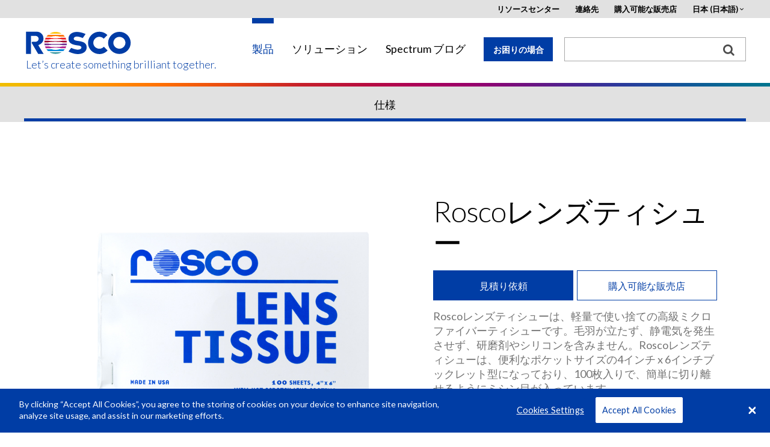

--- FILE ---
content_type: text/html; charset=UTF-8
request_url: https://jp.rosco.com/ja/product/lens-tissue
body_size: 14173
content:
<!DOCTYPE html>
<html lang="ja" dir="ltr" prefix="content: http://purl.org/rss/1.0/modules/content/  dc: http://purl.org/dc/terms/  foaf: http://xmlns.com/foaf/0.1/  og: http://ogp.me/ns#  rdfs: http://www.w3.org/2000/01/rdf-schema#  schema: http://schema.org/  sioc: http://rdfs.org/sioc/ns#  sioct: http://rdfs.org/sioc/types#  skos: http://www.w3.org/2004/02/skos/core#  xsd: http://www.w3.org/2001/XMLSchema# ">
    <head>
        <meta charset="utf-8" />
<meta name="title" content="Roscoレンズティシュー | Rosco" />
<meta name="description" content="Rosco Lens Tissue is a premium, lightweight, disposable microfiber tissue. It is lintless, tatic-free, and contains no abrasives or silicones" />
<meta name="referrer" content="no-referrer" />
<meta name="Generator" content="Drupal 8 (https://www.drupal.org)" />
<meta name="MobileOptimized" content="width" />
<meta name="HandheldFriendly" content="true" />
<meta name="viewport" content="width=device-width, initial-scale=1.0" />
<link rel="shortcut icon" href="/favicon.ico" type="image/vnd.microsoft.icon" />
<link rel="canonical" href="/ja/product/lens-tissue" />
<link rel="shortlink" href="/ja/node/920" />
<link rel="revision" href="/ja/product/lens-tissue" />

        <title>Roscoレンズティシュー | Rosco</title>
            <!-- OneTrust Cookies Consent Notice start -->

            <script src="https://cdn.cookielaw.org/scripttemplates/otSDKStub.js"  type="text/javascript" charset="UTF-8" data-domain-script="c5f6e3b5-34b7-402d-bd38-98cfeb7deca8"></script>
            <script type="text/javascript">
                function OptanonWrapper() { }
            </script>
            <!-- OneTrust Cookies Consent Notice end -->
        <link href='https://fonts.googleapis.com/css?family=Lato:400,300,300italic,400italic,700,700italic' rel='stylesheet' type='text/css'>
        <script>
          window.rosco_request = {region: "jp",
            language: "ja",
            country: "",
            sub_domain: "jp",
            nid: "920"
          };
        </script>
        <!--[if lt IE 9]>
        <link rel="stylesheet" href="css/ie8.css">
        <script src="https://cdnjs.cloudflare.com/ajax/libs/html5shiv/3.7.3/html5shiv.js"></script>
        <![endif]-->
        <link rel="stylesheet" href="/sites/default/files/css/css_cpsSqfwwBDjG3WM91W4Lz4V7y5hn4xoZRx2CHqKt6y0.css?t5mohi" media="all" />
<link rel="stylesheet" href="/sites/default/files/css/css_xlqiBv_RP_tTPrbvRx2vFgr8RZFSt-631kO3wIN_e-4.css?t5mohi" media="all" />

        
            <style type="text/css">
#Specifications.tab ul { padding-left: 30px;}
#Features2.tab ul { list-style: inherit; padding-left: 30px;}

#QuiversRibbon {display : none;}

#footer .subscribe-form a.submit-button {display : none;}
</style>
      

        <meta name="google-site-verification" content="bB1qDgxQQ-BxE1DwjlICLygpyxiUfPl6OlfFRsj4RPM" />
        <meta name="p:domain_verify" content="70cf0820557847cda2be50ed26761a1b"/>
        <script type="text/javascript" src="/themes/rosco/js/jquery-2-1-4.min.js"></script>
        <script type="text/javascript" src="/themes/rosco/js/lib/angular.min.js"></script>
        
<!--[if lte IE 8]>
<script src="/sites/default/files/js/js_VtafjXmRvoUgAzqzYTA3Wrjkx9wcWhjP0G4ZnnqRamA.js"></script>
<![endif]-->

        <script type="text/javascript">
          (function($){
            $(function(){
              // Determine the HoverCart Marketplace ID
              var hoverCartMarketplace = '';
              if (rosco_request.region == "au") {
                hoverCartMarketplace = 'de222432-0d65-429d-89c2-630f176f33bb';
              } else {
                  $('.buybtn').hide();
              }

              // If there is a Quivers marketplace to load
              if (hoverCartMarketplace.length){
                // Include Quivers script
                $.ajax({
                  url: 'https://hovercart.quivers.com/',
                  dataType: 'script',
                  success: function(){
                    // Initialize HoverCart marketplace
                    console.log('Starting HoverCart', rosco_request);
                    window.Quivers = new HoverCart(hoverCartMarketplace);
                    window.Quivers.Start();
                  },
                  async: true
                });
              }
            });
          })(jQuery);
        </script>
        <script async="" defer="" src="//survey.g.doubleclick.net/async_survey?site=m2cwkhak27suey2hkub7rbfr3i"></script>
    </head>

    <body ng-app="roscoApp">
        <a href="#main-content" class="visually-hidden focusable">
            Skip to main content
        </a>
        <div id="wrapper" class="jp">
            <div class="w1">
                
                  <div class="dialog-off-canvas-main-canvas" data-off-canvas-main-canvas>
    
<header id="header">
    <div class="container">
        <div class="logo">
            <a href="/"><img src="/themes/rosco/images/logo.svg" alt="rosco"></a>
          <a href="/" class="tagline">Let’s create something brilliant together.</a>
        </div>
        <a href="#" class="nav-opener">
            <span class="lt"></span>
            <span class="lc"></span>
            <span class="lb"></span>
        </a>
        <div class="slide">
            <div class="slide-holder">
                <a href="#" class="nav-opener">
                    <span class="lt"></span>
                    <span class="lc"></span>
                    <span class="lb"></span>
                </a>
                <nav>
                      <div>
    <!-- THIS IS A BASIC-HTML BLOCK -->
<div id="block-mainnavigation-3">
  
    
      
            <div><nav>
  <ul id="nav">
    <li class="home"><a href="#">Home</a></li>
    <li>
      <a href="#">製品</a>
      <div class="drop">
        <ul>
          <li class="has-drop">
            <a href="#">LED 照明</a>
            <div class="drop">
              <div class="title"><a href="/products/family/led-lighting">概要</a></div>
              <div class="box">
                <div class="title">タイプ:</div>
                <ul>
                  <li><a href="/products/catalog/soft-lights">ソフトライト</a></li>
                  <li><a href="/products/catalog/hard-lights">ウォッシュライト</a></li>
                  <li><a href="/products/catalog/accent-lights">アクセントライト</a></li>
                  <li><a href="/products/catalog/architectural-lights">建築照明</a></li>
                  <li><a href="/products/brand/roscoled-tape">LED テープ</a></li>
                  <li><a href="/products/catalog/led-lighting?field_product_type_target_id=127">LED 照明アクセサリ</a></li>
                </ul>
              </div>
              <div class="box">
                <div class="title">ブランド:</div>
                <ul>
                  <li><a href="/products/brand/dmg-lighting">DMG Lighting</a></li>
                   <li><a href="/product/mixbook">MIXBOOK<sup>&reg;</sup></a></li>
                  <li><a href="/products/brand/cube-family">Cube ファミリ</a></li>
                  <li><a href="/product/custom-litepad">Custom LitePad</a></li>
                  <li><a href="/products/brand/roscoled-tape">RoscoLED Tape</a></li>
                  <li><a href="/products/brand/x-effects-led-projector">X-Effects LED プロジェクター</a></li>
                  <li><a href="/products/brand/image-spot">Image Spot</a></li>
                </ul>
              </div>
              <a class="btn" href="/products/catalog/led-lighting"><span class="icon-view"></span> LED 照明をすべて表示する</a> 
              <a class="nav-opener" href="#"> 
              <span class="lt"></span>
              <span class="lc"></span>
              <span class="lb"></span>							
              </a>
            </div>
          </li>

     <li class="category-group"><a href="https://roscodigitalimaging.com/">背景幕</a></li> 

          <li class="has-drop">
            <a href="#">フィルターとディフュージョン</a>
            <div class="drop">
              <div class="title"><a href="/products/family/filters-and-diffusions">概要</a></div>
              <div class="box title"><a href="/node/1706">myColor Web ツール</a></div>
              <div class="box">
                <div class="title">タイプ:</div>
                <ul>
                  <li><a href="/products/catalog/lighting-filters">照明フィルター</a></li>
                  <li><a href="/products/catalog/filter-kits-flash-packs">フィルターキットとフラッシュパック</a></li>
                  <li><a href="/products/catalog/filter-sleeves">フィルタースリーブ</a></li>
                  <li><a href="/products/catalog/protective-filters">保護フィルター</a></li>
                </ul>
              </div>
              <div class="box">
                <div class="title">ブランド:</div>
                <ul>
                  <li><a href="/products/catalog/roscolux">Roscolux</a></li>
                  <li><a href="/products/catalog/supergel">Supergel</a></li>
                  <li><a href="/products/catalog/e-colour">e-colour+</a></li>
                  <li><a href="/products/catalog/cinegel">Cinegel</a></li>
                  <li><a href="/products/catalog/gamcolor">GamColor</a></li>
                  <li><a href="/products/catalog/permacolor">Permacolor</a></li>
                  <li><a href="/product/opti-sculpt">OPTI-SCULPT</a></li>
                  <li><a href="/products/catalog/opti-flecs">OPTI-FLECS</a></li>
                  <li><a href="/products/catalog/roscolene">Roscolene</a></li>
                </ul>
              </div>
              <a class="btn" href="/products/catalog/filters-diffusions"><span class="icon-view"></span> フィルターとディフュージョンをすべて閲覧する</a>                 <a class="nav-opener" href="#"> 
              <span class="lt"></span>
              <span class="lc"></span>
              <span class="lb"></span>							
              </a>
            </div>
          </li>
<li><a href="/products/brand/chroma-key-system">Chroma Key System</a></li>
          <li><a href="/products/catalog/window-control">ウィンドウコントロール</a></li>
          <li><a href="/products/brand/textiles-film-tv">映画とテレビ向けテキスタイル</a></li>
          <li class="category-group"><a href="/products/catalog/expendables">消耗品</a></li>
          <li class="has-drop">
            <a href="#">ゴボ</a>
            <div class="drop">
	            <div class="title"><a href="/products/family/gobos">概要</a></div>
              <div class="box">
                <ul>
                  <li><a href="/products/catalog/gobos">標準</a></li>
                  <li><a href="/products/family/gobos#Type">カスタム</a></li>
                </ul>
              </div>
              <a class="btn" href="/products/catalog/gobos"><span class="icon-view"></span> ゴボをすべて表示する</a>                 <a class="nav-opener" href="#"> 
              <span class="lt"></span>
              <span class="lc"></span>
              <span class="lb"></span>							
              </a>
            </div>
          </li>
          <li class="category-group has-drop">
            <a href="#">ローテーター、映写機、ビームコントロール</a>
            <div class="drop">
	            <div class="title"><a href="/products/family/rotators-projectors-beam-control">概要</a></div>
              <div class="box">
                <ul>
                  <li><a href="/products/catalog/rotators">ローテーター</a></li>
                  <li><a href="/products/catalog/projectors">ローテーター</a></li>
                  <li><a href="/products/catalog/beam-control">ビームの制御</a></li>
                  <li><a href="/products/catalog/rotators-projectors-beam-control?field_product_type_target_id=13">Rotators, Projectors & Beam Controls Accessories</a></li>
                </ul>
              </div>
              <a class="btn" href="/products/catalog/rotators-projectors-beam-control"><span class="icon-view"></span> すべてのローテーター、映写機、ビームコントロールを見る</a>                 <a class="nav-opener" href="#"> 
              <span class="lt"></span>
              <span class="lc"></span>
              <span class="lb"></span>							
              </a>
            </div>
          </li>
          <li class="has-drop">
            <a href="#">塗料</a>
            <div class="drop">
              <div class="title"><a href="/products/family/paints">概要</a></div>
              <div class="box">
                <div class="title">タイプ:</div>
                <ul>
                  <li><a href="/products/catalog/paint-scenic">背景画</a></li>
                  <li><a href="/products/catalog/paint-digital-compositing">デジタル合成</a></li>
                  <li><a href="/products/catalog/paint-special-effects">特殊効果</a></li>
                  <li><a href="/products/catalog/paints?field_product_type_target_id=238">Paint Accessories</a></li>
                </ul>
              </div>
              <div class="box">
                <div class="title">ブランド:</div>
                <ul>
                  <li><a href="/node/479">Off Broadway</a></li>
                  
                  <li><a href="/node/47466">Supersat Roscopaint</a></li>
                  
                  <li><a href="/node/779">Fluorescent Paint</a></li>
                  <li><a href="/node/483">DigiComp HD</a></li>
                  <li><a href="/node/48105">Chroma Key Paint</a></li>
                </ul>
              </div>
              <a class="btn" href="/products/catalog/paints"><span class="icon-view"></span> すべての塗料を表示する</a>                 <a class="nav-opener" href="#"> 
              <span class="lt"></span>
              <span class="lc"></span>
              <span class="lb"></span>							
              </a>
            </div>
          </li>
          <li class="has-drop">
            <a href="#">背景画製品</a>
            <div class="drop">
	            <div class="title"><a href="/products/family/scenic-products">概要</a></div>
              <div class="box">
                <ul>
                  <li><a href="/products/catalog/coatings-glazes">コーティングと上塗り</a></li>
                  <li><a href="/products/catalog/flame-retardants">難燃剤</a></li>
                  <li><a href="/products/catalog/scenic-products?field_product_type_target_id=22">Scenic Product Accessories</a></li>
                </ul>
              </div>
              <a class="btn" href="/products/catalog/scenic-products"><span class="icon-view"></span> 背景画用製品をすべて表示する</a>                 <a class="nav-opener" href="#"> 
              <span class="lt"></span>
              <span class="lc"></span>
              <span class="lb"></span>							
              </a>
            </div>
          </li>
          <li class="category-group has-drop">
            <a href="#">フォグマシーンとフォグ液</a>
            <div class="drop">
              <div class="title"><a href="/products/family/fog-machines-fluids">概要</a></div>
              <div class="box">
                <div class="title">タイプ:</div>
                <ul>
                  <li><a href="/products/catalog/fog-machines">フォグマシーン</a></li>
                  <li><a href="/products/catalog/fluids">フォグ液</a></li>
                  <li><a href="/products/catalog/fog-machines-fluids?field_product_type_target_id=31">フォグマシーンとフォグ液のアクセサリ</a></li>
                </ul>
              </div>
              <div class="box">
                <div class="title">ブランド:</div>
                <ul>
                  <li><a href="/products/brand/vapour">蒸気</a></li>
                  <li><a href="/products/brand/fog-and-haze-fluids">Rosco フォグ液とヘイズ液</a></li>
                </ul>
              </div>
              <a class="btn" href="/products/catalog/fog-machines-fluids"><span class="icon-view"></span> フォグマシーンとフォグ液をすべて表示する</a>                 <a class="nav-opener" href="#"> 
              <span class="lt"></span>
              <span class="lc"></span>
              <span class="lb"></span>							
              </a>
            </div>
          </li>
          <li class="category-group"><a href="/products/catalog/flooring-products">フロアとフローリング製品</a></li>
          <li><a href="http://www.gamonline.com" target="_blank">GAM 製品</a></li>
        </ul>
        <a class="btn" href="/products"><span class="icon-view"></span> 全製品を表示する</a>                 <a class="nav-opener" href="#"> 
        <span class="lt"></span>
        <span class="lc"></span>
        <span class="lb"></span>							
        </a>
      </div>
    </li>
    <li>
      <a href="/solutions">ソリューション</a>
      <div class="drop">
        <ul>
          <li>
            <a href="#">業界</a>
            <div class="drop">
              <div class="box">
                <ul>
                  <li><a href="/node/97">建築</a></li>
                  <li><a href="/node/41">芸術と娯楽</a></li>
                  <li><a href="/node/42">映画と放送</a></li>
                </ul>
              </div>
              <a class="btn" href="/solutions"><span class="icon-view"></span> 業界をすべて表示する</a>                 <a class="nav-opener" href="#"> 
              <span class="lt"></span>
              <span class="lc"></span>
              <span class="lb"></span>							
              </a>
            </div>
          </li>
          <li>
            <a href="#">用途</a>
            <div class="drop">
              <div class="box">
                <ul>
                  <li><a href="/node/43">建築照明</a></li>
                  <li><a href="/node/44">放送</a></li>
                  <li><a href="/node/45">ダンス</a></li>
                  <li><a href="/node/46">映画</a></li>
                  <li><a href="/node/47">写真とビデオ</a></li>
                  <li><a href="/node/48">劇場とライブイベント</a></li>
                  <li><a href="/node/49">テーマパークとアミューズメントパーク</a></li>
                </ul>
              </div>
              <a class="btn" href="/solutions"><span class="icon-view"></span> 用途をすべて表示する</a>                 <a class="nav-opener" href="#"> 
              <span class="lt"></span>
              <span class="lc"></span>
              <span class="lb"></span>							
              </a>
            </div>
          </li>
        </ul>
        <a class="btn" href="/solutions"><span class="icon-view"></span> ソリューションをすべて表示する</a>                 <a class="nav-opener" href="#"> 
        <span class="lt"></span>
        <span class="lc"></span>
        <span class="lb"></span>							
        </a>
      </div>
    </li>
    <li><a href="https://www.rosco.com/spectrum/" target="_blank">Spectrum ブログ</a></li>
  </ul>
</nav></div>
      
  </div>

  </div>

                </nav>
                  <div id="main-nav-middle">
    <!-- THIS IS A BASIC-HTML BLOCK -->
<div id="block-needhelplink">
  
    
      
            <div><p><a class="help lightbox" href="#needhelp">お困りの場合</a></p>
</div>
      
  </div>

  </div>

                <div class="top-block">
                                          <div>
    <!-- THIS IS A BASIC-HTML BLOCK -->
<div id="block-pagetoplinks-4">
  
    
      
            <div><div class="top-block">
	<ul class="add-nav">
		<li><a href="/node/20">リソースセンター</a></li>
		<li><a href="/about-us/contact-us">連絡先</a></li>
		<li><a href="/about-us/where-to-buy">購入可能な販売店</a></li>
		<li>
			<a href="#">米国 (English)</a>
			<div class="drop">
				<a href="#" class="nav-opener">
					<span class="lt"></span>
					<span class="lc"></span>
					<span class="lb"></span>
				</a>
				<ul>
					<li><a rel="nofollow" href="?region=us&language=en">米国 (English)</a></li>
					<li>
						<a href="#">EMEA</a>
						<div class="drop">
							<a href="#" class="nav-opener">
								<span class="lt"></span>
								<span class="lc"></span>
								<span class="lb"></span>
							</a>
							<ul>
								<li><a rel="nofollow" href="?region=emea&language=en">English</a></li>
								<li><a rel="nofollow" href="?region=emea&language=es">Español (スペイン)</a></li>
								<li><a rel="nofollow" href="?region=emea&language=de">Deutsch</a></li>
								<li><a rel="nofollow" href="?region=emea&language=fr">Français</a></li>
								<li><a rel="nofollow" href="?region=emea&language=it">Italiano</a></li>
							</ul>
						</div>
					</li>
					<li><a rel="nofollow" href="?region=au&language=en">オーストラリア (English)</a></li>
					<li><a href="http://us.rosco.com/brazil/" target="_blank">ブラジル (Português)</a></li>
					<li><a rel="nofollow" href="?region=ca&language=en">カナダ (English)</a></li>
					<li><a rel="nofollow" href="?region=cn&language=zh">中国 (中文)</a></li>
					<li><a rel="nofollow" href="?region=jp&language=ja">日本 (日本語)</a></li>
					<li><a rel="nofollow" href="?region=la&language=es">中南米 (Español)</a></li>
				</ul>
			</div>
		</li>
	</ul>
</div></div>
      
  </div>
<!-- THIS IS A BASIC-HTML BLOCK -->
<div id="block-hubspottrackingcode">
  
    
      
            <div><!-- Start of HubSpot Embed Code -->
<script type="text/javascript" id="hs-script-loader" async defer src="//js.hs-scripts.com/21823942.js"></script>
<!-- End of HubSpot Embed Code --></div>
      
  </div>
<!-- THIS IS A BASIC-HTML BLOCK -->
<div id="block-facebookpixelmetatagdomainverification">
  
    
      
            <div><head>
<meta name="facebook-domain-verification" content="5o6nyrvzu1w1t6dcqalm2es0uyenft" />
</head>
</div>
      
  </div>

            <div><style type="text/css">
#Specifications.tab ul { padding-left: 30px;}
#Features2.tab ul { list-style: inherit; padding-left: 30px;}

#QuiversRibbon {display : none;}

#footer .subscribe-form a.submit-button {display : none;}
</style></div>
      

  </div>

                </div>
                  <div id="main-nav-right">
    <div class="search-form">
<form action="/search" method="get">
<div><input type="text" name="search" id="search" size="10" style="width: 100%; padding: 0px; border: none; margin: -0.0625em 0px 0px !important; outline: none; height: 30px; line-height:1; font-size:14px;" /></div>
<div><button type="submit" class="search-button"><img src="/themes/rosco/images/search_box_icon.png" title="search"></button></div>
</form>
</div>

  </div>

            </div>
        </div>
    </div>
</header>
<!-- rosco split here -->
    <main role="main">
                      <div>
    <div id="block-mainpagecontent">
  
    
      <div class="popup-holder">
<a href="#region-overlay" class="lightbox hidden region-trigger">Region Overlay</a>
<div id="region-overlay" class="popup-rental"><p>このページの製品は、お住まいの地域ではご利用いただけない場合があります。</p></div>
</div>
        
    
                                                                                                                                                                                                                                                                                                                                                      
    
    <script>
          window.rosco_regions = '[&quot;us&quot;,&quot;spain&quot;,&quot;emea&quot;,&quot;au&quot;,&quot;ca&quot;,&quot;cn&quot;,&quot;jp&quot;,&quot;la&quot;]';
        </script>

    <div class="rainbow-bar"><div class="holder"></div></div>

    <div class="anchor-block">
        <div class="anchor-container">
            <div class="container">
                <ul>
                    <li><a href="#Overview">概要</a></li>
                    <li><a href="#Features">機能および仕様</a></li>
                                          <li><a href="#Products">関連製品</a></li>
                                    </ul>
            </div>
        </div>
    </div>



  
                                                            
                                                            
    <script>
    window.productRAQDetails = '{ "title" : "Roscoレンズティシュー", "nid" : "920", "family" : "", "product_ids" : [{&quot;id&quot;:&quot;855072040406&quot;,&quot;label&quot;:&quot;4\u30a4\u30f3\u30c1 x 6\u30a4\u30f3\u30c1\u30d6\u30c3\u30af\u30ec\u30c3\u30c8\u578b&quot;}] }';
    </script>
    <div class="product-info" id="Overview">
        <div class="container">
            <div class="product-photo">
                                        <div class="slide">
                <div class="holder">
                                                                        <img src="/sites/default/files/Rosco_Lens_Tissue_6.jpg" alt="" width="735" height="555">
                                                                                </div>
            </div>
            </div>

            <div class="description-block">
                <div class="heading">

                    <h2 class="unformatted">Roscoレンズティシュー</h2>

                    <p></p>
                    <ul class="tools-list">
                                                <li><a href="#" class="resource-icon">リソース <span class="icon-download3"></span></a></li>
                        
                    </ul>
                </div>
                                    <div class="qcart">
                        <div data-widget="77961"></div>
                    </div>
                                <div class="btn-group">
                                            <a class="lightbox btn blue-bg" href="#request-form">見積り依頼</a>
                                        <a class="btn white-bg" href="/node/34?name=Rosco%E3%83%AC%E3%83%B3%E3%82%BA%E3%83%86%E3%82%A3%E3%82%B7%E3%83%A5%E3%83%BC">購入可能な販売店</a>
                </div>
                                                    
            <div><p>Roscoレンズティシューは、軽量で使い捨ての高級ミクロファイバーティシューです。毛羽が立たず、静電気を発生させず、研磨剤やシリコンを含みません。Roscoレンズティシューは、便利なポケットサイズの4インチ x 6インチブックレット型になっており、100枚入りで、簡単に切り離せるようにミシン目が入っています。</p>

<p>Roscoレンズクリーナーとレンズティシューを併用した総合レンズクリーニングシステムとしてお使いいただくと、最良の結果を得ることができます。</p>
</div>
      
                            </div>
        </div>
    </div>
    <div class="tabs-holder     gray
" id="Features">
        <div class="container">
            <div class="open-close">
                <div class="opener"></div>
                <ul class="nav-tabs">
                                                                                      <li class="active"><a href="#Specifications">仕様</a></li>
                                          
                    
                    
                                                        </ul>

            </div>
        </div>
        <div class="tab-content">
                                      <div class="tab" id="Specifications">
                  <div class="container small padding">
                          <div class="row">
                    <div class="col-lg-12">
                                    <p><strong>製品番号</strong></p>

<table border="1" cellpadding="0" cellspacing="0" style="width:100.0%;" width="100%">
	<tbody>
		<tr>
			<td>
			<p>8550 7204 0406</p>
			</td>
			<td>
			<p>4インチ x 6インチブックレット型</p>
			</td>
		</tr>
	</tbody>
</table>

<p>&nbsp;</p>

                            </div>
            </div>

                  </div>
              </div>
            
            
            
            
        </div>
    </div>
    <div id="product-id" style="display: none;">920</div>
      <div class="popup-holder">
<div id="product-support-cta" class="popup-rental" ng-controller="mapController">
    <h2>お問い合わせの依頼</h2>
    <p class="product-support-cta-form">この欄にはすべて入力してください</p>
    <form ng-submit="form('/we/form/productcta','product-support-cta-form','product-cta-thank')" class="product-support-cta-form" method="POST" name="ContactForm" ng-class="{ 'formerror' : ContactForm.$invalid }" novalidate>
        <p>必須の項目<span class="red">*</span></p>
        <div class="row">
            <div class="col-lg-6 col-sm-6">
                <div class="input-anim">
                    <label for="firstname">名<span class="red">*</span></label>
                    <input type="text" id="Name1" name="firstname" ng-model="firstname" class="required" ng-pattern="/^[a-zA-Z ]{2,25}$/"  ng-class="{ 'has-error' : ContactForm['firstname'].$invalid && (ContactForm['firstname'].$touched || submitted) }" required>
                    <label class="error" ng-show="ContactForm['firstname'].$error.required && (ContactForm['firstname'].$touched || submitted)">This field is required.</label>
                </div>
            </div>
            <div class="col-lg-6 col-sm-6">
                <div class="input-anim">
                    <label for="Name2">姓<span class="red">*</span></label>
                    <input type="text" id="Name2" name="lastname" ng-model="lastname" class="required"  ng-class="{ 'has-error' : ContactForm['lastname'].$invalid && (ContactForm['lastnameer'].$touched || submitted) }" required>
                    <label class="error" ng-show="ContactForm['lastname'].$error.required && (ContactForm['lastname'].$touched || submitted)">This field is required.</label>
                </div>
            </div>
            <div class="col-lg-6 col-sm-6">
                <div class="input-anim">
                    <label for="Email">E メール<span class="red">*</span></label>
                    <input type="email" id="Email" name="email" ng-model="email" class="required" ng-class="{ 'has-error' : ContactForm['email'].$invalid && (ContactForm['email'].$touched || submitted) }" required>
                    <label class="error" ng-show="ContactForm['email'].$error.required && (ContactForm['email'].$touched || submitted)">This field is required.</label>
                </div>
            </div>
            <div class="col-lg-6 col-sm-6">
                <div class="input-anim">
                    <label for="Email2">E メールの確認<span class="red">*</span></label>
                    <input type="email" id="Email2" name="confirm" ng-model="confirm" class="required" ng-class="{ 'has-error' : (email != confirm || ContactForm['confirm'].$invalid ) && (ContactForm['confirm'].$touched || submitted) }" required>
                    <label class="error" ng-show="ContactForm['confirm'].$error.required && (ContactForm['confirm'].$touched || submitted)">E メールの確認</label>
                </div>
            </div>
            <div class="col-lg-6 col-sm-6">
                <div class="input-anim">
                    <label for="Company">会社</label>
                    <input type="text" name="company" id="Company" ng-model="company">
                </div>
            </div>
            <div class="col-lg-6 col-sm-6">
                <div class="input-anim">
                                        <input type="text" readonly value="Roscoレンズティシュー" name="title" class="protitle" style="background-color: rgb(239, 238, 238);">
                </div>
            </div>
            <div class="col-lg-12">
                <div class="input-anim">
                    <label for="Details">詳細</label>
                    <textarea id="Details" name="details" cols="30" rows="10" ng-model="details" name="details"></textarea>
                </div>
            </div>
        </div>
        <div class="row">
          <div class="col-lg-12">
              <div class="captcha">
                  <div id="captcha3" data-cid=""></div>
              </div>
          </div>
        </div>
				<input type="hidden" name="product_url" value="https://jp.rosco.com/ja/product/lens-tissue" ng-model="url" class="url">
        <input type="submit" value="送信" class="btn blue-bg large" ng-class="{ 'formerror' : ContactForm.$invalid || email != confirm }" ng-click="submitted = true" >
    </form>
    <div class="product-cta-thank" style="display: none;">お問い合わせいただきありがとうございます。Roscoチームのメンバーは、できるだけ早くご連絡をさせていただきます。</div>
</div>
</div>

    <div class="views-element-container"><div class="js-view-dom-id-ef509e48cb60a2724518378354ae08420d9c254318c1e6c0cdb1b9e4c68d64b4">
  
  
  

  
  
  

  
  
  

  
  

  
  
</div>
</div>

    

  </div>
<div class="views-element-container" id="block-views-block-related-products-block-1">
  
    
      <div><div class="js-view-dom-id-3bfad51ae67f7d009b75dc30994396932d95dc20744fa21ce7790f47dece6a67">
  
  
  

  
  
  

  <div class="container centered padding" id="Products">
    <h2>関連製品</h2>
    <div class="slider">
                    <div class="views-field views-field-title"><span class="field-content"><div class="slide">
    <a href="/ja/product/lens-cleaner">
        <span class="image-box">
            <span class="holder">
                  <img src="/sites/default/files/Rosco_Lens_Cleaner_Drip.jpg" width="735" height="555" alt="" typeof="Image" />


            </span>
        </span>
        <span class="name">
           Roscoレンズクリーナー
        </span>
    </a>
    
</div></span></div>
                    <div class="views-field views-field-title"><span class="field-content"><div class="slide">
    <a href="/ja/product/cinefoil">
        <span class="image-box">
            <span class="holder">
                  <img src="/sites/default/files/Rosco_Cinefoil.jpg" width="735" height="555" alt="" typeof="Image" />


            </span>
        </span>
        <span class="name">
           Cinefoil™ / Photofoil™
        </span>
    </a>
    
</div></span></div>
            </div>
</div>
  
  

  
  

  
  
</div>
</div>

  </div>

  </div>

                <div class="gray-container">
            <div class="container small">
                
            </div>
        </div>
        <div class="container small">
            
        </div>
       <div id="recently_viewed_products"></div>
          <div>
    <div class="popup-holder">
  <form action="/we/form/product" class="step-form product-step" novalidate="novalidate" id="request-form" method="post">
    <div class="head">
      <div class="step1 initial">
        <h3>見積り依頼</h3>
        <p>2つの簡単なステップで見積りを取得</p>
        <input type="hidden" value="false" name="custom_backdrop" ng-model="custom_backdrop" class="custom_backdrop">
      </div>
      <div class="step1 confirm" style="display: none;">
        <h3>ありがとうございます!</h3>
        <p>見積り依頼が送信されました。</p>
      </div>
    </div>
    <div id="wizard">
      <div class="steps-title">製品依頼</div>
      <div class="step-el">
        <p>必須の項目<span class="red">*</span></p>
        <div class="row">
          <div class="col-lg-6 col-sm-6">
            <div class="input-anim">
              <label for="Name1">名<span class="red">*</span></label>
              <input type="text" id="Name1" name="firstname" class="required">
            </div>
          </div>
          <div class="col-lg-6 col-sm-6">
            <div class="input-anim">
              <label for="Name2">姓<span class="red">*</span></label>
              <input type="text" id="Name2" name="lastname" class="required">
            </div>
          </div>
          <div class="col-lg-6 col-sm-6">
            <div class="input-anim">
              <label for="Job">ジョブ タイトル<span class="red">*</span></label>
              <input type="text" name="job_title" id="Job" class="required">
            </div>
          </div>
          <div class="col-lg-6 col-sm-6">
            <div class="input-anim">
              <label for="Company">会社<span class="red">*</span></label>
              <input type="text" name="company" id="Company" class="required">
            </div>
          </div>
          <div class="col-lg-6 col-sm-6">
            <div class="input-anim">
              <label for="Email">E メール<span class="red">*</span></label>
              <input type="email" name="email" id="Email1" class="required">
            </div>
          </div>
          <div class="col-lg-6 col-sm-6">
            <div class="input-anim">
              <label for="Email2">E メールの確認<span class="red">*</span></label>
              <input type="email" name="confirm" id="Email2"  class="required">
            </div>
          </div>
          <div class="col-lg-6 col-sm-6">
            <div class="input-anim">
              <label for="Address1">住所 1<span class="red">*</span></label>
              <input type="text" name="address_1" id="Address1" class="required">
            </div>
          </div>
          <div class="col-lg-6 col-sm-6">
            <div class="input-anim">
              <label for="Address2">住所 2</label>
              <input type="text" name="address_2" id="Address2">
            </div>
          </div>
          <div class="col-lg-6 col-sm-6">
            <div class="input-anim">
              <label for="City">市<span class="red">*</span></label>
              <input type="text" name="city" id="City" class="required">
            </div>
          </div>
          <div class="col-lg-6 col-sm-6">
            <div class="input-anim">
              <label for="Country">国<span class="red">*</span></label>
              <select id="Country" name="country" class="required country-populate">
                <option value="">Select</option>
              </select>
            </div>
          </div>
          <div class="col-lg-6 col-sm-6">
            <div class="row">
              <div class="col-lg-6 col-sm-6">
                <div class="input-anim">
                  <label for="Code">郵便番号<span class="red">*</span></label>
                  <input type="text" id="Code" name="zipcode" class="required">
                </div>
              </div>
              <div class="col-lg-6 col-sm-6">
                <div class="input-anim state-selector-wrapper">
                  <label for="State">県<span class="red">*</span></label>
                  <select id="State" name="state" class="required">
                    <option value="">県</option>
                  </select>
                </div>
              </div>
            </div>
          </div>
          <div class="col-lg-6 col-sm-6">
            <div class="input-anim">
              <label for="Telephone">電話<span class="red">*</span></label>
              <input type="tel" id="Telephone" name="telephone" class="required">
            </div>
          </div>
        </div>
        <div class="add-fields">
          <div class="row">
            <div class="col-lg-6 col-sm-6">
              <div class="input-anim">
                <p class="fake-label">製品タイトル</p>
                <label for="ProductTitle" class="color-black"></label>
                <input readonly type="text" name="ProductTitle" id="ProductTitle">
              </div>
            </div>
            <div class="col-lg-6 col-sm-6 only-id-products">
              <div class="input-anim">
                <p class="fake-label">製品ラベル/製品 ID</p>
                <label for="ProductId" class="focus-hidden"></label>
                <select id="ProductId" name="ProductId" class="required">
                </select>
              </div>
            </div>
            <div class="col-lg-12 col-sm-12">
              <div class="input-anim">
                <label for="Description">追加のコメント</label>
                <textarea class="md" name="comment" id="Description" cols="30" rows="10"></textarea>
              </div>
            </div>
            <div class="col-lg-6 col-sm-6">
              <div class="input-anim">
                <label for="contact">ご連絡の最適な方法</label>
                <select id="contact" name="best_way_to_contact">
                  <option value="">ご連絡の最適な方法</option>
                  <option value="Phone">電話</option>
                  <option value="Email">E メール</option>
                </select>
              </div>
            </div>
            <div class="col-lg-6 col-sm-6">
              <div class="checkbox">
                <input name="Recieve_Future_Information" type="checkbox" id="receive">
                <label for="receive">今後、Rosco についての情報を受け取ることを希望します。</label>
              </div>
            </div>
          </div>
        </div>
        <div class="row">
          <div class="col-lg-12">
            <div class="captcha">
              <div id="captcha2" data-cid=""></div>
            </div>
          </div>
					<input type="hidden" name="product_url" value="https://jp.rosco.com/ja/product/lens-tissue" ng-model="url" class="url">
        </div>
      </div>

      <div class="steps-title">見積り依頼の送信</div>
      <div class="step-el">
        <div class="map-container">
	<div class="map-form hide">
		<div class="holder">
			<div class="row">
				<div class="col-lg-12">
					<select class="country">
						<option value="">国を選択</option>
					</select>
				</div>
			</div>
			<div class="dealers-container">
				<div class="row hide">
					<div class="col-lg-12">
						<select class="family">
							<option value="">Product Family</option>
							<option value="all">Show All</option>
							<option value="other">Show All Others</option>
						</select>
					</div>
				</div>
				<div class="row">
					<div class="col-lg-5 col-sm-5">
						<input type="text" class="zip" placeholder="Zip" value="">
					</div>
					<div class="col-lg-7 col-sm-7">
						<select class="distance">
							<option value="25" selected="selected">以内 25 マイル</option>
							<option value="50">以内 50 マイル</option>
							<option value="100">以内 100 マイル</option>
							<option value="500">以内 500 マイル</option>
						</select>
					</div>
				</div>
				<div class="hidden-box">
					<a href="#" class="opener">その他のオプション</a>
					<div class="slide">
						<div class="row">
							<div class="col-lg-12">
								<input type="text" class="dealer" placeholder="Dealer Name">
							</div>
						</div>
						<div class="row">
							<div class="col-lg-7 col-sm-7">
								<input type="text" class="city" placeholder="City">
							</div>
							<div class="col-lg-5 col-sm-5">
								<select class="state">
									<option value="">県</option>
								</select>
							</div>
						</div>
					</div>
				</div>
			</div>
			<button>絞込み検索</button>
		</div>
		<div class="result-container">
			<div class="search-opener">
				<span class="show">show all results</span>
				<span class="hide">hide all results</span>
			</div>
			<div class="result-box">
				<div class="title-wrap hidden">
					<div class="title">Select one dealer</div>
					<div class="title hidden sales-rep-title">Select a sales contact</div>
				</div>
			</div>
		</div>
	</div>
	<div id="map"></div>
</div>
<script>
function setupMap() {
	//reinit another script
	initMapForm();
	jQuery.fancybox.update();

	// Set up options
	var demoLocations = {
		'06902': {lat: 41.0588822, lng: -73.6139157},
		'91352': {lat: 34.2321796, lng: -118.4148286},
	};
	window.dealerOptions = {
		mapID: 'map',
		form: '.map-form',
		results: '.result-box .item',
		resultBox: '.result-box',
		noResults: '.no-results',
		noResultsText: 'No Results Found',
		distanceText: ' miles away',
		url: '/scripts/dealer-locator/quotable.php',
		center: demoLocations['91352'],
		checkbox: 1,
		options: {
			zoom: 10,
			scrollwheel: false,
			mapTypeControl: false,
			async: false,
		}
	};

	//get values from step-form
	var city = jQuery('.step-form #City').val(),
		//country = jQuery('.step-form #Country').val(),
		zip = jQuery('.step-form #Code').val(),
		state = jQuery('.step-form #State').val();

	//push value to map-form
	jQuery('.map-form input.zip').val(zip);
	jQuery('.map-form select.state').val(state);
	jQuery('.map-form select.city').val(city);

	// Get dealer locator script
	jQuery.getScript('/themes/rosco/js/dealer-locator/plugins.js', function(){
			jQuery.getScript('/themes/rosco/js/dealer-locator/dealer-locator.js', function(){
			//reinit another script
			initMapForm();
			jQuery.fancybox.update();

			// Get google map API
			jQuery('body').append('<script src="https://maps.googleapis.com/maps/api/js?libraries=geometry&callback=dealerMapInit&key=AIzaSyCU675qTHmWXOcZSw3Y0nLyly2Te5rOeGs" async defer><\/script>');
		});
	});
}
document.addEventListener('DOMContentLoaded', setupMap);
</script>
      </div>
    </div>

  </form>
</div>

  </div>

        
          <div>
    <div id="block-defaultproductdetailcta">
  
    
      
<div class="container">
    <ul class="add-links">
                                                <li>
                    <a href="#needhelp" class="default lightbox">
                        <span class="image-box">
                                                            <img src="/sites/default/files/icon-info.png" alt="" width="32" height="32">
                                                    </span>お困りの場合
                    </a>
                </li>
                                                            <li>
                    <a href="/node/34" class="">
                        <span class="image-box">
                                                            <img src="/sites/default/files/2016-08/icon-location_0.png" alt="Where to Buy" width="97" height="148">
                                                    </span>購入可能な販売店
                    </a>
                </li>
                                                            <li>
                    <a href="#product-support-cta" class="default lightbox">
                        <span class="image-box">
                                                            <img src="/sites/default/files/icon-email.png" alt="Product Support" width="30" height="24">
                                                    </span>PRODUCT SUPPORT
                    </a>
                </li>
                    
    </ul>
</div>
  </div>

  </div>


    </main>

<!-- rosco split here -->
<footer id="footer">
    <div class="container">
          <div>
    <!-- THIS IS A BASIC-HTML BLOCK -->
<div id="block-footerlinksone">
  
    
      
            <div><ul class="add-nav">
    <li>
        <a href="/resource-center">リソースセンター</a>
    </li>
    <li>
        <a href="/about-us">Rosco について</a>
    </li>
    <li>
        <a href="/about-us/careers">求人</a>
    </li>
</ul></div>
      
  </div>
<!-- THIS IS A BASIC-HTML BLOCK -->
<div id="block-footerlinkstwo">
  
    
      
            <div><ul class="social-networks">
      <li><a href="https://www.facebook.com/RoscoLabs?ref=sgm"><span class="icon-facebook2"></span></a></li>
      <li><a href="https://www.linkedin.com/company/rosco"><span class="icon-linkedin"></span></a></li>
      <li><a href="https://instagram.com/rosco_labs/"><span class="icon-instagram"></span></a></li>
      <li><a href="https://www.youtube.com/user/RoscoLabs"><span class="icon-youtube2"></span></a></li>
    </ul></div>
      
  </div>

  </div>


        <div class="subscribe-form">
          <a id="footer-subscribe-cta" class="submit-button" href="http://eepurl.com/cNFBVz" target="_blank">Eメール更新にサインアップ</a>
        </div>

        <div class="bottom-block">
            <p class="copy">© Rosco Laboratories 2026</p>
              <div>
    <!-- THIS IS A BASIC-HTML BLOCK -->
<div id="block-footerlinksthree">
  
    
      
            <div>            <ul>
                <li><a href="/terms-use">利用規約</a></li>
                <li><a href="/privacy">プライバシー</a></li>
            </ul></div>
      
  </div>

  </div>

        </div>
    </div>
</footer>
<aside class="more-links">
      <div>
    <!-- THIS IS A BASIC-HTML BLOCK -->
<div id="block-footernavigation-2">
  
    
      
            <div><p><a class="opener" href="#"><span>すべて表示</span></a></p>

<div class="slide">
<div class="more-container">
<div class="col">
<h5><a href="/node/16">製品</a></h5>

<ul>
	<li class="category-group"><a href="/node/166">LED 照明</a></li>
	<li class="category-group"><a href="https://roscodigitalimaging.com/">背景幕</a></li>
	<li><a href="/node/162">フィルターとディフュージョン</a></li>
	<li><a href="/node/188">ウィンドウコントロール</a></li>
       <li><a href="/node/36005">映画とテレビ向けテキスタイル</a></li>
	<li class="category-group"><a href="/node/189">消耗品</a></li>
	<li ><a href="/node/110">ゴボ</a></li>
        <li class="category-group"><a href="/node/58/">ローテーター、映写機、ビームコントロール</a></li>
	<li><a href="/node/38">塗料</a></li>
	<li><a href="/node/39">背景画製品</a></li>
	<li class="category-group"><a href="/node/40">フォグマシーンとフォグ液</a></li>
	<li class="category-group"><a href="/node/74">フロアとフローリング製品</a></li>
	<li><a href="http://www.gamonline.com">GAM 製品</a></li>
</ul>
</div>

<div class="col">
<h5><a href="/node/26">ソリューション</a></h5>

<ul>
	<li class="category-group">業界

	<ul>
		<li><a href="/node/97">建築</a></li>
		<li><a href="/node/42">映画と放送</a></li>
		<li><a href="/node/41">芸術と娯楽</a></li>
	</ul>
	</li>
	<li class="category-group">用途
	<ul>
		<li><a href="/node/43">建築照明</a></li>
		<li><a href="/node/44">放送</a></li>
		<li><a href="/node/45">ダンス</a></li>
		<li><a href="/node/46">映画</a></li>
		<li><a href="/node/47">写真とビデオ</a></li>
		<li><a href="/node/48">劇場とライブイベント</a></li>
		<li><a href="/node/49">テーマパークとアミューズメントパーク</a></li>
	</ul>
	</li>
</ul>

<h5><a href="/node/17">求人</a></h5>

<ul>
	<li class="category-group"><a href="/node/17">文化</a></li>
	<li class="category-group"><a href="/node/17">募集職種</a></li>
</ul>
</div>

<div class="col">
<h5><a href="/about-us">Rosco について</a></h5>

<ul>
	<li class="category-group"><a href="/about-us">沿革</a></li>
	<li class="category-group"><a href="/about-us">受賞歴</a></li>
	<li class="category-group"><a href="/about-us/leadership">リーダーシップ</a></li>
	<!-- <li class="category-group"><a href="/node/19">ロケーション</a></li> -->
	<li class="category-group"><a href="/about-us/contact-us">連絡先</a></li>
	<li class="category-group"><a href="/about-us/where-to-buy">購入可能な販売店</a></li>
	<li class="category-group"><a href="/node/11768">イベント</a></li>
</ul>

<h5><a href="http://www.rosco.com/spectrum/" target="_blank">Spectrum ブログ</a></h5>

<ul>
	<li>
	<ul>
		<li><a target="_blank" href="http://www.rosco.com/spectrum/index.php/category/architecture/">建築</a></li>
		<li><a target="_blank" href="http://www.rosco.com/spectrum/index.php/category/dance/">ダンス</a></li>
		<li><a target="_blank" href="http://www.rosco.com/spectrum/index.php/category/entertainment-lighting/">エンターテイメント照明</a></li>
		<li><a target="_blank" href="http://www.rosco.com/spectrum/index.php/category/film-television-and-broadcast/">映画、テレビ、放送</a></li>
		<li><a target="_blank" href="http://www.rosco.com/spectrum/index.php/category/photography/">写真</a></li>
		<li><a target="_blank" href="http://www.rosco.com/spectrum/index.php/category/scenic-and-staging/">背景と舞台</a></li>
		<li><a target="_blank" href="http://www.rosco.com/spectrum/index.php/category/rosco-the-company/">Rosco - 会社 </a></li>
	</ul>
	</li>
</ul>
</div>

<div class="col">
<h5><a href="/node/20">リソースセンター</a></h5>

<ul>
	<li class="category-group"><a href="/resource-center/interactive-tools">Rosco インタラクティブツール</a>

	<ul>
                <li><a href="/node/1705">ウェディングなどの特別イベントのためのカスタムゴボツール</a></li>
		<li><a href="/node/1706">myColor</a></li>
		<li><a href="/node/164">カラーリソースギャラリー</a></li>
		<li><a href="/node/18">背景画リソースギャラリー</a></li>
		<li><a href="/node/25">建築ギャラリー</a></li>
	</ul>
	</li>
	<li class="category-group"><a href="/resource-center/product-information-sheets">製品情報シート</a></li>
	<li class="category-group"><a href="/resource-center/manuals">説明書</a></li>
	<li class="category-group"><a href="/resource-center/instructions-guides">使用説明書とクイックスタートガイド</a></li>
	<li class="category-group"><a href="/resource-center/safety-data-sheets">安全性データシート</a></li>
	<li class="category-group"><a href="/resource-center/product-literature">製品に関する文献</a></li>
	<li class="category-group"><a href="/resource-center/case-studies">事例</a></li>
	<li class="category-group"><a href="/resource-center/technical-files">技術ファイル</a></li>
	<li class="category-group"><a href="/resource-center/videos">動画</a></li>
</ul>
</div>
</div>
</div>
</div>
      
  </div>

  </div>

</aside>



  </div>

                
                <div class="close-box"></div>
            </div>
            <div class="popup-holder">
    <div id="needhelp" class="popup-rental" ng-controller="mapController">
        <h2>お困りの場合</h2>
        <p class="need-help-form">弊社にとってユーザーのご要望は貴重な情報です。   <br> できるだけ早急に、通常営業時間内でご回答します。<br>今すぐにサポートが必要ですか？こちらのFAQ（良くある質問とその回答）ページをご参照ください : <a href="/node/11824">FAQs</a></p>
        <form ng-submit="form('/we/form/help','need-help-form','need-help-thank')" class="need-help-form" method="POST" name="needhelp" ng-class="{ 'formerror' : needhelp.$invalid }" novalidate>
            <p>必須の項目<span class="red">*</span></p>
            <div class="row">
                <div class="col-lg-6 col-sm-6">
                    <div class="input-anim">
                        <label for="firstname">名<span class="red">*</span></label>
                        <input type="text" id="Name1" name="firstname" ng-model="firstname" class="required" ng-pattern="/^[a-zA-Z ]{2,25}$/"  ng-class="{ 'has-error' : needhelp['firstname'].$invalid && (needhelp['firstname'].$touched || submitted) }" required>
                        <label class="error" ng-show="needhelp['firstname'].$error.required && (needhelp['firstname'].$touched || submitted)">This field is required.</label>
                    </div>
                </div>
                <div class="col-lg-6 col-sm-6">
                    <div class="input-anim">
                        <label for="Name2">姓<span class="red">*</span></label>
                        <input type="text" id="Name2" name="lastname" ng-model="lastname" class="required"  ng-class="{ 'has-error' : needhelp['lastname'].$invalid && (needhelp['lastname'].$touched || submitted) }" required>
                        <label class="error" ng-show="needhelp['lastname'].$error.required && (needhelp['lastname'].$touched || submitted)">This field is required.</label>
                    </div>
                </div>
                <div class="col-lg-6 col-sm-6">
                    <div class="input-anim">
                        <label for="Email">E メール<span class="red">*</span></label>
                        <input type="email" id="Email" name="email" ng-model="email" class="required" ng-class="{ 'has-error' : needhelp['email'].$invalid && (needhelp['email'].$touched || submitted) }" required>
                        <label class="error" ng-show="needhelp['email'].$error.required && (needhelp['email'].$touched || submitted)">This field is required.</label>
                    </div>
                </div>
                <div class="col-lg-6 col-sm-6">
                    <div class="input-anim">
                        <label for="Email2">E メールの確認<span class="red">*</span></label>
                        <input type="email" id="Email2" name="confirm" ng-model="confirm" class="required" ng-class="{ 'has-error' : (email != confirm || needhelp['confirm'].$invalid ) && (needhelp['confirm'].$touched || submitted) }" required>
                        <label class="error" ng-show="needhelp['confirm'].$error.required && (needhelp['confirm'].$touched || submitted)">E メールの確認</label>
                    </div>
                </div>
                <div class="col-lg-4 col-sm-4">
                    <div class="input-anim">
                        <label for="Company">会社</label>
                        <input type="text" name="company" id="Company" ng-model="company">
                    </div>
                </div>
                <div class="col-lg-4 col-sm-4">
                    <div class="input-anim">
                        <label for="Title">プロジェクト タイトル</label>
                        <input type="text" name="project_title" id="Title" ng-model="title">
                    </div>
                </div>
              <div class="col-lg-4 col-sm-4">
                  <div class="input-anim country-field">
                      <label for="Country">国</label>
                      <select id="Country" name="country" class="country-populate">
                      </select>
                  </div>
              </div>
            </div>
            <div class="row">
                <div class="col-lg-12">
                    <div class="input-anim">
                        <label for="Details">詳細<span class="red">*</span></label>
                        <textarea id="Details" name="details" cols="30" rows="10" ng-model="details" class="required" ng-class="{ 'has-error' : needhelp['details'].$invalid && (needhelp['details'].$touched || submitted) }" required></textarea>
                        <label class="error" ng-show="needhelp['details'].$error.required && (needhelp['details'].$touched || submitted)">This field is required.</label>
                    </div>
                </div>
            </div>
            <div class="row">
              <div class="col-lg-12">
                <div class="captcha">
                  <div id="captcha1" data-cid=""></div>
                </div>
              </div>
            </div>
  					<input type="hidden" name="product_url" value="https://jp.rosco.com/ja/product/lens-tissue" ng-model="url" class="url">
            <input type="submit" value="送信" class="btn blue-bg large submit" ng-class="{ 'formerror' : needhelp.$invalid || email != confirm }" ng-click="submitted = true" >
        </form>
        <div class="need-help-thank" style="display:none;">お問い合わせいただきありがとうございます。Roscoチームのメンバーは、できるだけ早くご連絡をさせていただきます。</div>
    </div>
</div>
        </div>
       <!-- footer sign up in popup -->
<div class="popup-holder" ng-controller="mapController">
    <div id="pop-up" class="popup-rental signup">
        <h2>sign up for e-mail updates</h2>
        <form  class="subscribe-form1" name="EmailForm" ng-class="{ 'emailerror' : EmailForm.$invalid }" ng-submit="form('/we/form/signup','subscribe-form1','subscribe-thank-you' )" method="POST" novalidate>
            <div id="wizard">
                <div class="col-lg-12" style="padding-left:0;padding-right:0;">
                    <div class="input-anim">
                        <label for="email">E-mail</label>
                        <input type="email" name="Email" id="email" required ng-model="footeremail" ng-class="{ 'has-error' : EmailForm['Email'].$invalid && (EmailForm['Email'].$touched || foosubmitted) }">
                    </div>
                </div>
                <div class="checkbox">
                    <div class="row">
                        <div class="col-lg-4 col-sm-4 col-xs-6">
                            <div class="checkbox">
                                <input type="checkbox" value="true" name="Architecture" id="Architecture">
                                <label for="Architecture">Architecture</label>
                            </div>
                        </div>
                        <div class="col-lg-4 col-sm-4 col-xs-6">
                            <div class="checkbox">
                                <input type="checkbox" value="true" name="Dance" id="Dance">
                                <label for="Dance">Dance</label>
                            </div>

                        </div>
                        <div class="col-lg-4 col-sm-4 col-xs-6">
                            <div class="checkbox">
                                <input type="checkbox" value="true" name="Entertainment_Lighting" id="Entertainment">
                                <label for="Entertainment">Entertainment Lighting</label>
                            </div>

                        </div>
                        <div class="col-lg-4 col-sm-4 col-xs-6">
                            <div class="checkbox">
                                <input type="checkbox" value="true" name="Film" id="Film">
                                <label for="Film">Film, Television and Broadcast</label>
                            </div>

                        </div>
                        <div class="col-lg-4 col-sm-4 col-xs-6">
                            <div class="checkbox">
                                <input type="checkbox" value="true" name="Photography" id="Photography">
                                <label for="Photography">Photography</label>
                            </div>

                        </div>
                        <div class="col-lg-4 col-sm-4 col-xs-6">
                            <div class="checkbox">
                                <input type="checkbox" value="true" name="Scenic" id="Scenic">
                                <label for="Scenic">Scenic and Staging</label>
                            </div>
                        </div>
                    </div>
                </div>
                <input type="hidden" value="https://jp.rosco.com/ja/product/lens-tissue" name="product_url" ng-model="url" class="url">
                <input type="submit" value="送信" class="submit btn blue-bg large " ng-class="{ 'emailerror' : EmailForm.$invalid }" ng-click="foosubmitted = true">
            </div>
        </form>
        <div class="subscribe-thank-you" style="display:none;">サインアップしていただきましてありがとうございます。</div>
    </div>
</div>
        <script>
          (function(i,s,o,g,r,a,m){i['GoogleAnalyticsObject']=r;i[r]=i[r]||function(){
          (i[r].q=i[r].q||[]).push(arguments)},i[r].l=1*new Date();a=s.createElement(o),
          m=s.getElementsByTagName(o)[0];a.async=1;a.src=g;m.parentNode.insertBefore(a,m)
          })(window,document,'script','https://www.google-analytics.com/analytics.js','ga');

          ga('create', 'UA-4825219-11', 'auto');
          ga('send', 'pageview');

        </script>

        <script src="/sites/default/files/js/js_VjER5YbF2sogZNAjS5w49RAIVXKtVU72yv-x_uDQlOM.js"></script>


        <script type="text/javascript">
          if (window.location.hostname != "rosco.test") {
            var loadCaptcha = function() {
              if(document.getElementById('captcha')) {
                var idcaptcha = grecaptcha.render(document.getElementById("captcha"), {
                  'sitekey' : '6Lc_8gsUAAAAAACzuGV81whedw_kq3tmkqmXw9hK',
                  'theme' : 'light'
                });
                document.getElementById("captcha").dataset.cid = idcaptcha;
              }
              if(document.getElementById('captcha1')) {
                var idcaptcha = grecaptcha.render(document.getElementById("captcha1"), {
                  'sitekey' : '6Lc_8gsUAAAAAACzuGV81whedw_kq3tmkqmXw9hK',
                  'theme' : 'light'
                });
                document.getElementById("captcha1").dataset.cid = idcaptcha;
              }
              if(document.getElementById('captcha2')) {
                var idcaptcha = grecaptcha.render(document.getElementById("captcha2"), {
                  'sitekey' : '6Lc_8gsUAAAAAACzuGV81whedw_kq3tmkqmXw9hK',
                  'theme' : 'light'
                });
                document.getElementById("captcha2").dataset.cid = idcaptcha;
              }
              if(document.getElementById('captcha3')) {
                 var idcaptcha = grecaptcha.render(document.getElementById("captcha3"), {
                  'sitekey' : '6Lc_8gsUAAAAAACzuGV81whedw_kq3tmkqmXw9hK',
                  'theme' : 'light'
                });
                document.getElementById("captcha3").dataset.cid = idcaptcha;
              }
              if(document.getElementById('captcha4')) {
                 var idcaptcha = grecaptcha.render(document.getElementById("captcha4"), {
                  'sitekey' : '6Lc_8gsUAAAAAACzuGV81whedw_kq3tmkqmXw9hK',
                  'theme' : 'light'
                });
                document.getElementById("captcha4").dataset.cid = idcaptcha;
              }
            };
          }
          else {
            var loadCaptcha = function() {
              return;
            }
          }
        </script>
        <script type="text/javascript">
            if (window.location.hostname != "rosco.test") {
                var script = document.createElement('script');
                script.src = "https://www.google.com/recaptcha/api.js?onload=loadCaptcha&render=explicit";
                document.getElementsByTagName('head')[0].appendChild(script);
            }
        </script>
    </body>
</html>


--- FILE ---
content_type: text/html; charset=utf-8
request_url: https://www.google.com/recaptcha/api2/anchor?ar=1&k=6Lc_8gsUAAAAAACzuGV81whedw_kq3tmkqmXw9hK&co=aHR0cHM6Ly9qcC5yb3Njby5jb206NDQz&hl=en&v=PoyoqOPhxBO7pBk68S4YbpHZ&theme=light&size=normal&anchor-ms=20000&execute-ms=30000&cb=93md8ufwjl0z
body_size: 49121
content:
<!DOCTYPE HTML><html dir="ltr" lang="en"><head><meta http-equiv="Content-Type" content="text/html; charset=UTF-8">
<meta http-equiv="X-UA-Compatible" content="IE=edge">
<title>reCAPTCHA</title>
<style type="text/css">
/* cyrillic-ext */
@font-face {
  font-family: 'Roboto';
  font-style: normal;
  font-weight: 400;
  font-stretch: 100%;
  src: url(//fonts.gstatic.com/s/roboto/v48/KFO7CnqEu92Fr1ME7kSn66aGLdTylUAMa3GUBHMdazTgWw.woff2) format('woff2');
  unicode-range: U+0460-052F, U+1C80-1C8A, U+20B4, U+2DE0-2DFF, U+A640-A69F, U+FE2E-FE2F;
}
/* cyrillic */
@font-face {
  font-family: 'Roboto';
  font-style: normal;
  font-weight: 400;
  font-stretch: 100%;
  src: url(//fonts.gstatic.com/s/roboto/v48/KFO7CnqEu92Fr1ME7kSn66aGLdTylUAMa3iUBHMdazTgWw.woff2) format('woff2');
  unicode-range: U+0301, U+0400-045F, U+0490-0491, U+04B0-04B1, U+2116;
}
/* greek-ext */
@font-face {
  font-family: 'Roboto';
  font-style: normal;
  font-weight: 400;
  font-stretch: 100%;
  src: url(//fonts.gstatic.com/s/roboto/v48/KFO7CnqEu92Fr1ME7kSn66aGLdTylUAMa3CUBHMdazTgWw.woff2) format('woff2');
  unicode-range: U+1F00-1FFF;
}
/* greek */
@font-face {
  font-family: 'Roboto';
  font-style: normal;
  font-weight: 400;
  font-stretch: 100%;
  src: url(//fonts.gstatic.com/s/roboto/v48/KFO7CnqEu92Fr1ME7kSn66aGLdTylUAMa3-UBHMdazTgWw.woff2) format('woff2');
  unicode-range: U+0370-0377, U+037A-037F, U+0384-038A, U+038C, U+038E-03A1, U+03A3-03FF;
}
/* math */
@font-face {
  font-family: 'Roboto';
  font-style: normal;
  font-weight: 400;
  font-stretch: 100%;
  src: url(//fonts.gstatic.com/s/roboto/v48/KFO7CnqEu92Fr1ME7kSn66aGLdTylUAMawCUBHMdazTgWw.woff2) format('woff2');
  unicode-range: U+0302-0303, U+0305, U+0307-0308, U+0310, U+0312, U+0315, U+031A, U+0326-0327, U+032C, U+032F-0330, U+0332-0333, U+0338, U+033A, U+0346, U+034D, U+0391-03A1, U+03A3-03A9, U+03B1-03C9, U+03D1, U+03D5-03D6, U+03F0-03F1, U+03F4-03F5, U+2016-2017, U+2034-2038, U+203C, U+2040, U+2043, U+2047, U+2050, U+2057, U+205F, U+2070-2071, U+2074-208E, U+2090-209C, U+20D0-20DC, U+20E1, U+20E5-20EF, U+2100-2112, U+2114-2115, U+2117-2121, U+2123-214F, U+2190, U+2192, U+2194-21AE, U+21B0-21E5, U+21F1-21F2, U+21F4-2211, U+2213-2214, U+2216-22FF, U+2308-230B, U+2310, U+2319, U+231C-2321, U+2336-237A, U+237C, U+2395, U+239B-23B7, U+23D0, U+23DC-23E1, U+2474-2475, U+25AF, U+25B3, U+25B7, U+25BD, U+25C1, U+25CA, U+25CC, U+25FB, U+266D-266F, U+27C0-27FF, U+2900-2AFF, U+2B0E-2B11, U+2B30-2B4C, U+2BFE, U+3030, U+FF5B, U+FF5D, U+1D400-1D7FF, U+1EE00-1EEFF;
}
/* symbols */
@font-face {
  font-family: 'Roboto';
  font-style: normal;
  font-weight: 400;
  font-stretch: 100%;
  src: url(//fonts.gstatic.com/s/roboto/v48/KFO7CnqEu92Fr1ME7kSn66aGLdTylUAMaxKUBHMdazTgWw.woff2) format('woff2');
  unicode-range: U+0001-000C, U+000E-001F, U+007F-009F, U+20DD-20E0, U+20E2-20E4, U+2150-218F, U+2190, U+2192, U+2194-2199, U+21AF, U+21E6-21F0, U+21F3, U+2218-2219, U+2299, U+22C4-22C6, U+2300-243F, U+2440-244A, U+2460-24FF, U+25A0-27BF, U+2800-28FF, U+2921-2922, U+2981, U+29BF, U+29EB, U+2B00-2BFF, U+4DC0-4DFF, U+FFF9-FFFB, U+10140-1018E, U+10190-1019C, U+101A0, U+101D0-101FD, U+102E0-102FB, U+10E60-10E7E, U+1D2C0-1D2D3, U+1D2E0-1D37F, U+1F000-1F0FF, U+1F100-1F1AD, U+1F1E6-1F1FF, U+1F30D-1F30F, U+1F315, U+1F31C, U+1F31E, U+1F320-1F32C, U+1F336, U+1F378, U+1F37D, U+1F382, U+1F393-1F39F, U+1F3A7-1F3A8, U+1F3AC-1F3AF, U+1F3C2, U+1F3C4-1F3C6, U+1F3CA-1F3CE, U+1F3D4-1F3E0, U+1F3ED, U+1F3F1-1F3F3, U+1F3F5-1F3F7, U+1F408, U+1F415, U+1F41F, U+1F426, U+1F43F, U+1F441-1F442, U+1F444, U+1F446-1F449, U+1F44C-1F44E, U+1F453, U+1F46A, U+1F47D, U+1F4A3, U+1F4B0, U+1F4B3, U+1F4B9, U+1F4BB, U+1F4BF, U+1F4C8-1F4CB, U+1F4D6, U+1F4DA, U+1F4DF, U+1F4E3-1F4E6, U+1F4EA-1F4ED, U+1F4F7, U+1F4F9-1F4FB, U+1F4FD-1F4FE, U+1F503, U+1F507-1F50B, U+1F50D, U+1F512-1F513, U+1F53E-1F54A, U+1F54F-1F5FA, U+1F610, U+1F650-1F67F, U+1F687, U+1F68D, U+1F691, U+1F694, U+1F698, U+1F6AD, U+1F6B2, U+1F6B9-1F6BA, U+1F6BC, U+1F6C6-1F6CF, U+1F6D3-1F6D7, U+1F6E0-1F6EA, U+1F6F0-1F6F3, U+1F6F7-1F6FC, U+1F700-1F7FF, U+1F800-1F80B, U+1F810-1F847, U+1F850-1F859, U+1F860-1F887, U+1F890-1F8AD, U+1F8B0-1F8BB, U+1F8C0-1F8C1, U+1F900-1F90B, U+1F93B, U+1F946, U+1F984, U+1F996, U+1F9E9, U+1FA00-1FA6F, U+1FA70-1FA7C, U+1FA80-1FA89, U+1FA8F-1FAC6, U+1FACE-1FADC, U+1FADF-1FAE9, U+1FAF0-1FAF8, U+1FB00-1FBFF;
}
/* vietnamese */
@font-face {
  font-family: 'Roboto';
  font-style: normal;
  font-weight: 400;
  font-stretch: 100%;
  src: url(//fonts.gstatic.com/s/roboto/v48/KFO7CnqEu92Fr1ME7kSn66aGLdTylUAMa3OUBHMdazTgWw.woff2) format('woff2');
  unicode-range: U+0102-0103, U+0110-0111, U+0128-0129, U+0168-0169, U+01A0-01A1, U+01AF-01B0, U+0300-0301, U+0303-0304, U+0308-0309, U+0323, U+0329, U+1EA0-1EF9, U+20AB;
}
/* latin-ext */
@font-face {
  font-family: 'Roboto';
  font-style: normal;
  font-weight: 400;
  font-stretch: 100%;
  src: url(//fonts.gstatic.com/s/roboto/v48/KFO7CnqEu92Fr1ME7kSn66aGLdTylUAMa3KUBHMdazTgWw.woff2) format('woff2');
  unicode-range: U+0100-02BA, U+02BD-02C5, U+02C7-02CC, U+02CE-02D7, U+02DD-02FF, U+0304, U+0308, U+0329, U+1D00-1DBF, U+1E00-1E9F, U+1EF2-1EFF, U+2020, U+20A0-20AB, U+20AD-20C0, U+2113, U+2C60-2C7F, U+A720-A7FF;
}
/* latin */
@font-face {
  font-family: 'Roboto';
  font-style: normal;
  font-weight: 400;
  font-stretch: 100%;
  src: url(//fonts.gstatic.com/s/roboto/v48/KFO7CnqEu92Fr1ME7kSn66aGLdTylUAMa3yUBHMdazQ.woff2) format('woff2');
  unicode-range: U+0000-00FF, U+0131, U+0152-0153, U+02BB-02BC, U+02C6, U+02DA, U+02DC, U+0304, U+0308, U+0329, U+2000-206F, U+20AC, U+2122, U+2191, U+2193, U+2212, U+2215, U+FEFF, U+FFFD;
}
/* cyrillic-ext */
@font-face {
  font-family: 'Roboto';
  font-style: normal;
  font-weight: 500;
  font-stretch: 100%;
  src: url(//fonts.gstatic.com/s/roboto/v48/KFO7CnqEu92Fr1ME7kSn66aGLdTylUAMa3GUBHMdazTgWw.woff2) format('woff2');
  unicode-range: U+0460-052F, U+1C80-1C8A, U+20B4, U+2DE0-2DFF, U+A640-A69F, U+FE2E-FE2F;
}
/* cyrillic */
@font-face {
  font-family: 'Roboto';
  font-style: normal;
  font-weight: 500;
  font-stretch: 100%;
  src: url(//fonts.gstatic.com/s/roboto/v48/KFO7CnqEu92Fr1ME7kSn66aGLdTylUAMa3iUBHMdazTgWw.woff2) format('woff2');
  unicode-range: U+0301, U+0400-045F, U+0490-0491, U+04B0-04B1, U+2116;
}
/* greek-ext */
@font-face {
  font-family: 'Roboto';
  font-style: normal;
  font-weight: 500;
  font-stretch: 100%;
  src: url(//fonts.gstatic.com/s/roboto/v48/KFO7CnqEu92Fr1ME7kSn66aGLdTylUAMa3CUBHMdazTgWw.woff2) format('woff2');
  unicode-range: U+1F00-1FFF;
}
/* greek */
@font-face {
  font-family: 'Roboto';
  font-style: normal;
  font-weight: 500;
  font-stretch: 100%;
  src: url(//fonts.gstatic.com/s/roboto/v48/KFO7CnqEu92Fr1ME7kSn66aGLdTylUAMa3-UBHMdazTgWw.woff2) format('woff2');
  unicode-range: U+0370-0377, U+037A-037F, U+0384-038A, U+038C, U+038E-03A1, U+03A3-03FF;
}
/* math */
@font-face {
  font-family: 'Roboto';
  font-style: normal;
  font-weight: 500;
  font-stretch: 100%;
  src: url(//fonts.gstatic.com/s/roboto/v48/KFO7CnqEu92Fr1ME7kSn66aGLdTylUAMawCUBHMdazTgWw.woff2) format('woff2');
  unicode-range: U+0302-0303, U+0305, U+0307-0308, U+0310, U+0312, U+0315, U+031A, U+0326-0327, U+032C, U+032F-0330, U+0332-0333, U+0338, U+033A, U+0346, U+034D, U+0391-03A1, U+03A3-03A9, U+03B1-03C9, U+03D1, U+03D5-03D6, U+03F0-03F1, U+03F4-03F5, U+2016-2017, U+2034-2038, U+203C, U+2040, U+2043, U+2047, U+2050, U+2057, U+205F, U+2070-2071, U+2074-208E, U+2090-209C, U+20D0-20DC, U+20E1, U+20E5-20EF, U+2100-2112, U+2114-2115, U+2117-2121, U+2123-214F, U+2190, U+2192, U+2194-21AE, U+21B0-21E5, U+21F1-21F2, U+21F4-2211, U+2213-2214, U+2216-22FF, U+2308-230B, U+2310, U+2319, U+231C-2321, U+2336-237A, U+237C, U+2395, U+239B-23B7, U+23D0, U+23DC-23E1, U+2474-2475, U+25AF, U+25B3, U+25B7, U+25BD, U+25C1, U+25CA, U+25CC, U+25FB, U+266D-266F, U+27C0-27FF, U+2900-2AFF, U+2B0E-2B11, U+2B30-2B4C, U+2BFE, U+3030, U+FF5B, U+FF5D, U+1D400-1D7FF, U+1EE00-1EEFF;
}
/* symbols */
@font-face {
  font-family: 'Roboto';
  font-style: normal;
  font-weight: 500;
  font-stretch: 100%;
  src: url(//fonts.gstatic.com/s/roboto/v48/KFO7CnqEu92Fr1ME7kSn66aGLdTylUAMaxKUBHMdazTgWw.woff2) format('woff2');
  unicode-range: U+0001-000C, U+000E-001F, U+007F-009F, U+20DD-20E0, U+20E2-20E4, U+2150-218F, U+2190, U+2192, U+2194-2199, U+21AF, U+21E6-21F0, U+21F3, U+2218-2219, U+2299, U+22C4-22C6, U+2300-243F, U+2440-244A, U+2460-24FF, U+25A0-27BF, U+2800-28FF, U+2921-2922, U+2981, U+29BF, U+29EB, U+2B00-2BFF, U+4DC0-4DFF, U+FFF9-FFFB, U+10140-1018E, U+10190-1019C, U+101A0, U+101D0-101FD, U+102E0-102FB, U+10E60-10E7E, U+1D2C0-1D2D3, U+1D2E0-1D37F, U+1F000-1F0FF, U+1F100-1F1AD, U+1F1E6-1F1FF, U+1F30D-1F30F, U+1F315, U+1F31C, U+1F31E, U+1F320-1F32C, U+1F336, U+1F378, U+1F37D, U+1F382, U+1F393-1F39F, U+1F3A7-1F3A8, U+1F3AC-1F3AF, U+1F3C2, U+1F3C4-1F3C6, U+1F3CA-1F3CE, U+1F3D4-1F3E0, U+1F3ED, U+1F3F1-1F3F3, U+1F3F5-1F3F7, U+1F408, U+1F415, U+1F41F, U+1F426, U+1F43F, U+1F441-1F442, U+1F444, U+1F446-1F449, U+1F44C-1F44E, U+1F453, U+1F46A, U+1F47D, U+1F4A3, U+1F4B0, U+1F4B3, U+1F4B9, U+1F4BB, U+1F4BF, U+1F4C8-1F4CB, U+1F4D6, U+1F4DA, U+1F4DF, U+1F4E3-1F4E6, U+1F4EA-1F4ED, U+1F4F7, U+1F4F9-1F4FB, U+1F4FD-1F4FE, U+1F503, U+1F507-1F50B, U+1F50D, U+1F512-1F513, U+1F53E-1F54A, U+1F54F-1F5FA, U+1F610, U+1F650-1F67F, U+1F687, U+1F68D, U+1F691, U+1F694, U+1F698, U+1F6AD, U+1F6B2, U+1F6B9-1F6BA, U+1F6BC, U+1F6C6-1F6CF, U+1F6D3-1F6D7, U+1F6E0-1F6EA, U+1F6F0-1F6F3, U+1F6F7-1F6FC, U+1F700-1F7FF, U+1F800-1F80B, U+1F810-1F847, U+1F850-1F859, U+1F860-1F887, U+1F890-1F8AD, U+1F8B0-1F8BB, U+1F8C0-1F8C1, U+1F900-1F90B, U+1F93B, U+1F946, U+1F984, U+1F996, U+1F9E9, U+1FA00-1FA6F, U+1FA70-1FA7C, U+1FA80-1FA89, U+1FA8F-1FAC6, U+1FACE-1FADC, U+1FADF-1FAE9, U+1FAF0-1FAF8, U+1FB00-1FBFF;
}
/* vietnamese */
@font-face {
  font-family: 'Roboto';
  font-style: normal;
  font-weight: 500;
  font-stretch: 100%;
  src: url(//fonts.gstatic.com/s/roboto/v48/KFO7CnqEu92Fr1ME7kSn66aGLdTylUAMa3OUBHMdazTgWw.woff2) format('woff2');
  unicode-range: U+0102-0103, U+0110-0111, U+0128-0129, U+0168-0169, U+01A0-01A1, U+01AF-01B0, U+0300-0301, U+0303-0304, U+0308-0309, U+0323, U+0329, U+1EA0-1EF9, U+20AB;
}
/* latin-ext */
@font-face {
  font-family: 'Roboto';
  font-style: normal;
  font-weight: 500;
  font-stretch: 100%;
  src: url(//fonts.gstatic.com/s/roboto/v48/KFO7CnqEu92Fr1ME7kSn66aGLdTylUAMa3KUBHMdazTgWw.woff2) format('woff2');
  unicode-range: U+0100-02BA, U+02BD-02C5, U+02C7-02CC, U+02CE-02D7, U+02DD-02FF, U+0304, U+0308, U+0329, U+1D00-1DBF, U+1E00-1E9F, U+1EF2-1EFF, U+2020, U+20A0-20AB, U+20AD-20C0, U+2113, U+2C60-2C7F, U+A720-A7FF;
}
/* latin */
@font-face {
  font-family: 'Roboto';
  font-style: normal;
  font-weight: 500;
  font-stretch: 100%;
  src: url(//fonts.gstatic.com/s/roboto/v48/KFO7CnqEu92Fr1ME7kSn66aGLdTylUAMa3yUBHMdazQ.woff2) format('woff2');
  unicode-range: U+0000-00FF, U+0131, U+0152-0153, U+02BB-02BC, U+02C6, U+02DA, U+02DC, U+0304, U+0308, U+0329, U+2000-206F, U+20AC, U+2122, U+2191, U+2193, U+2212, U+2215, U+FEFF, U+FFFD;
}
/* cyrillic-ext */
@font-face {
  font-family: 'Roboto';
  font-style: normal;
  font-weight: 900;
  font-stretch: 100%;
  src: url(//fonts.gstatic.com/s/roboto/v48/KFO7CnqEu92Fr1ME7kSn66aGLdTylUAMa3GUBHMdazTgWw.woff2) format('woff2');
  unicode-range: U+0460-052F, U+1C80-1C8A, U+20B4, U+2DE0-2DFF, U+A640-A69F, U+FE2E-FE2F;
}
/* cyrillic */
@font-face {
  font-family: 'Roboto';
  font-style: normal;
  font-weight: 900;
  font-stretch: 100%;
  src: url(//fonts.gstatic.com/s/roboto/v48/KFO7CnqEu92Fr1ME7kSn66aGLdTylUAMa3iUBHMdazTgWw.woff2) format('woff2');
  unicode-range: U+0301, U+0400-045F, U+0490-0491, U+04B0-04B1, U+2116;
}
/* greek-ext */
@font-face {
  font-family: 'Roboto';
  font-style: normal;
  font-weight: 900;
  font-stretch: 100%;
  src: url(//fonts.gstatic.com/s/roboto/v48/KFO7CnqEu92Fr1ME7kSn66aGLdTylUAMa3CUBHMdazTgWw.woff2) format('woff2');
  unicode-range: U+1F00-1FFF;
}
/* greek */
@font-face {
  font-family: 'Roboto';
  font-style: normal;
  font-weight: 900;
  font-stretch: 100%;
  src: url(//fonts.gstatic.com/s/roboto/v48/KFO7CnqEu92Fr1ME7kSn66aGLdTylUAMa3-UBHMdazTgWw.woff2) format('woff2');
  unicode-range: U+0370-0377, U+037A-037F, U+0384-038A, U+038C, U+038E-03A1, U+03A3-03FF;
}
/* math */
@font-face {
  font-family: 'Roboto';
  font-style: normal;
  font-weight: 900;
  font-stretch: 100%;
  src: url(//fonts.gstatic.com/s/roboto/v48/KFO7CnqEu92Fr1ME7kSn66aGLdTylUAMawCUBHMdazTgWw.woff2) format('woff2');
  unicode-range: U+0302-0303, U+0305, U+0307-0308, U+0310, U+0312, U+0315, U+031A, U+0326-0327, U+032C, U+032F-0330, U+0332-0333, U+0338, U+033A, U+0346, U+034D, U+0391-03A1, U+03A3-03A9, U+03B1-03C9, U+03D1, U+03D5-03D6, U+03F0-03F1, U+03F4-03F5, U+2016-2017, U+2034-2038, U+203C, U+2040, U+2043, U+2047, U+2050, U+2057, U+205F, U+2070-2071, U+2074-208E, U+2090-209C, U+20D0-20DC, U+20E1, U+20E5-20EF, U+2100-2112, U+2114-2115, U+2117-2121, U+2123-214F, U+2190, U+2192, U+2194-21AE, U+21B0-21E5, U+21F1-21F2, U+21F4-2211, U+2213-2214, U+2216-22FF, U+2308-230B, U+2310, U+2319, U+231C-2321, U+2336-237A, U+237C, U+2395, U+239B-23B7, U+23D0, U+23DC-23E1, U+2474-2475, U+25AF, U+25B3, U+25B7, U+25BD, U+25C1, U+25CA, U+25CC, U+25FB, U+266D-266F, U+27C0-27FF, U+2900-2AFF, U+2B0E-2B11, U+2B30-2B4C, U+2BFE, U+3030, U+FF5B, U+FF5D, U+1D400-1D7FF, U+1EE00-1EEFF;
}
/* symbols */
@font-face {
  font-family: 'Roboto';
  font-style: normal;
  font-weight: 900;
  font-stretch: 100%;
  src: url(//fonts.gstatic.com/s/roboto/v48/KFO7CnqEu92Fr1ME7kSn66aGLdTylUAMaxKUBHMdazTgWw.woff2) format('woff2');
  unicode-range: U+0001-000C, U+000E-001F, U+007F-009F, U+20DD-20E0, U+20E2-20E4, U+2150-218F, U+2190, U+2192, U+2194-2199, U+21AF, U+21E6-21F0, U+21F3, U+2218-2219, U+2299, U+22C4-22C6, U+2300-243F, U+2440-244A, U+2460-24FF, U+25A0-27BF, U+2800-28FF, U+2921-2922, U+2981, U+29BF, U+29EB, U+2B00-2BFF, U+4DC0-4DFF, U+FFF9-FFFB, U+10140-1018E, U+10190-1019C, U+101A0, U+101D0-101FD, U+102E0-102FB, U+10E60-10E7E, U+1D2C0-1D2D3, U+1D2E0-1D37F, U+1F000-1F0FF, U+1F100-1F1AD, U+1F1E6-1F1FF, U+1F30D-1F30F, U+1F315, U+1F31C, U+1F31E, U+1F320-1F32C, U+1F336, U+1F378, U+1F37D, U+1F382, U+1F393-1F39F, U+1F3A7-1F3A8, U+1F3AC-1F3AF, U+1F3C2, U+1F3C4-1F3C6, U+1F3CA-1F3CE, U+1F3D4-1F3E0, U+1F3ED, U+1F3F1-1F3F3, U+1F3F5-1F3F7, U+1F408, U+1F415, U+1F41F, U+1F426, U+1F43F, U+1F441-1F442, U+1F444, U+1F446-1F449, U+1F44C-1F44E, U+1F453, U+1F46A, U+1F47D, U+1F4A3, U+1F4B0, U+1F4B3, U+1F4B9, U+1F4BB, U+1F4BF, U+1F4C8-1F4CB, U+1F4D6, U+1F4DA, U+1F4DF, U+1F4E3-1F4E6, U+1F4EA-1F4ED, U+1F4F7, U+1F4F9-1F4FB, U+1F4FD-1F4FE, U+1F503, U+1F507-1F50B, U+1F50D, U+1F512-1F513, U+1F53E-1F54A, U+1F54F-1F5FA, U+1F610, U+1F650-1F67F, U+1F687, U+1F68D, U+1F691, U+1F694, U+1F698, U+1F6AD, U+1F6B2, U+1F6B9-1F6BA, U+1F6BC, U+1F6C6-1F6CF, U+1F6D3-1F6D7, U+1F6E0-1F6EA, U+1F6F0-1F6F3, U+1F6F7-1F6FC, U+1F700-1F7FF, U+1F800-1F80B, U+1F810-1F847, U+1F850-1F859, U+1F860-1F887, U+1F890-1F8AD, U+1F8B0-1F8BB, U+1F8C0-1F8C1, U+1F900-1F90B, U+1F93B, U+1F946, U+1F984, U+1F996, U+1F9E9, U+1FA00-1FA6F, U+1FA70-1FA7C, U+1FA80-1FA89, U+1FA8F-1FAC6, U+1FACE-1FADC, U+1FADF-1FAE9, U+1FAF0-1FAF8, U+1FB00-1FBFF;
}
/* vietnamese */
@font-face {
  font-family: 'Roboto';
  font-style: normal;
  font-weight: 900;
  font-stretch: 100%;
  src: url(//fonts.gstatic.com/s/roboto/v48/KFO7CnqEu92Fr1ME7kSn66aGLdTylUAMa3OUBHMdazTgWw.woff2) format('woff2');
  unicode-range: U+0102-0103, U+0110-0111, U+0128-0129, U+0168-0169, U+01A0-01A1, U+01AF-01B0, U+0300-0301, U+0303-0304, U+0308-0309, U+0323, U+0329, U+1EA0-1EF9, U+20AB;
}
/* latin-ext */
@font-face {
  font-family: 'Roboto';
  font-style: normal;
  font-weight: 900;
  font-stretch: 100%;
  src: url(//fonts.gstatic.com/s/roboto/v48/KFO7CnqEu92Fr1ME7kSn66aGLdTylUAMa3KUBHMdazTgWw.woff2) format('woff2');
  unicode-range: U+0100-02BA, U+02BD-02C5, U+02C7-02CC, U+02CE-02D7, U+02DD-02FF, U+0304, U+0308, U+0329, U+1D00-1DBF, U+1E00-1E9F, U+1EF2-1EFF, U+2020, U+20A0-20AB, U+20AD-20C0, U+2113, U+2C60-2C7F, U+A720-A7FF;
}
/* latin */
@font-face {
  font-family: 'Roboto';
  font-style: normal;
  font-weight: 900;
  font-stretch: 100%;
  src: url(//fonts.gstatic.com/s/roboto/v48/KFO7CnqEu92Fr1ME7kSn66aGLdTylUAMa3yUBHMdazQ.woff2) format('woff2');
  unicode-range: U+0000-00FF, U+0131, U+0152-0153, U+02BB-02BC, U+02C6, U+02DA, U+02DC, U+0304, U+0308, U+0329, U+2000-206F, U+20AC, U+2122, U+2191, U+2193, U+2212, U+2215, U+FEFF, U+FFFD;
}

</style>
<link rel="stylesheet" type="text/css" href="https://www.gstatic.com/recaptcha/releases/PoyoqOPhxBO7pBk68S4YbpHZ/styles__ltr.css">
<script nonce="fyQ8knDepupSjwTzmJMsuw" type="text/javascript">window['__recaptcha_api'] = 'https://www.google.com/recaptcha/api2/';</script>
<script type="text/javascript" src="https://www.gstatic.com/recaptcha/releases/PoyoqOPhxBO7pBk68S4YbpHZ/recaptcha__en.js" nonce="fyQ8knDepupSjwTzmJMsuw">
      
    </script></head>
<body><div id="rc-anchor-alert" class="rc-anchor-alert"></div>
<input type="hidden" id="recaptcha-token" value="[base64]">
<script type="text/javascript" nonce="fyQ8knDepupSjwTzmJMsuw">
      recaptcha.anchor.Main.init("[\x22ainput\x22,[\x22bgdata\x22,\x22\x22,\[base64]/[base64]/[base64]/[base64]/[base64]/UltsKytdPUU6KEU8MjA0OD9SW2wrK109RT4+NnwxOTI6KChFJjY0NTEyKT09NTUyOTYmJk0rMTxjLmxlbmd0aCYmKGMuY2hhckNvZGVBdChNKzEpJjY0NTEyKT09NTYzMjA/[base64]/[base64]/[base64]/[base64]/[base64]/[base64]/[base64]\x22,\[base64]\\u003d\x22,\x22w7TDvsOEwpxJAhQ3w7fDtMOdQyLDjcOFSMOnwq80UMORQ1NZQwzDm8K7c8KOwqfCkMOzYG/CgS3DhWnCpw9IX8OANcOBwozDj8O5wr9ewqp8XHhuDcO+wo0RNMOxSwPCoMK+bkLDpw0HVEF0NVzCmMK0wpQvKCbCicKCWX7Djg/[base64]/FEvCocKvw6Y4w5xew6YeIMKkw5Ztw4N/OgPDux7Cv8Kvw6Utw6Aow53Cj8KpH8KbXzzDuMOCFsOOM3rCmsKpDhDDtmdOfRPDmyvDu1k+QcOFGcKGwpnDssK0W8KOwro7w6YQUmEawqEhw5DCg8OrYsKLw6oowrY9McKnwqXCjcOkwrcSHcK0w55mwp3CtnjCtsO5w6PCi8K/w4hrDsKcV8KtwqjDrBXCucKawrEwCDEQfXnCp8K9Qn4pMMKIY3nCi8OhwofDnwcFw6vDq0bCmmTCmgdFDMKOwrfCvkV3wpXCgx94woLCsmnCrsKULGsrwprCqcK0w5PDgFbCvMOLBsOeSRAXHjVOVcOowpXDtF1SYAnDqsOewr/[base64]/DkE3DpsKJS8OZw7YmdsOZUcO5w7xiw5kkwovCsMK/[base64]/Co2B3wqnCugHClQIqw7ZZTgcOw4LCsXQbSFTChQRbw4XCkwbCplcvwq9NOsOZw7vDlSnDl8OPw4QtworChmNlwqt5f8OXcMK1dsKHCVHCki5SJXsUOsKBIQY6w5HCrh/DpMKHw7fCncKifCcAw65Aw493X3M6w7zDojzCh8KBCnzCiCnCpU/[base64]/aXAYFAPCnXLDshZAbznCv8Khw49ZcsOxKSh/w7lcDcOLwodAw7fCvnwwS8O/wodRfsK7wrs9ZG1gwphKwoIcwr7DjsKnw47DtkBww5NfwpTDhwAFTsOVwp9oecK1IVHCnT7Dt2QFdMKeWl3Cmwg0LMK2JsKaw4zCpQHCuEQHwr8CwpBQw6liw4TDjcOsw4HDvsK/fR/[base64]/LMO7RsOhX3rCqWXDoQDDjWLDkMO1dMOYw7HCpsO9wq1GPT/Dn8OFL8O0wo/CpMKyOcK6UC9WZ0XDjMO9F8KvF1g3w5d3w5rDgw8Zw4XDoMKxwrUTw6QgeG8fOC5ywoJXwrPCp1MlY8KYw5DCmwAiDibDrAB/AMKqbcO/TBfDoMOwwqU4KsKhISlww48zw73DjMO8MxXDuVjDq8KDE04ew57CpMKlw63CvcOLwpfCk0MQwp/Ciz/Cq8OhJ1RyaxwnwojCvMOBw47CqMK8w4EZYChFe30qwqbCk2bDiFrCisOvw73DoMKHd2bDkjrCkMOiw5TDq8KlwrscPxTCpDQPNBDCv8ORGE3CoHrCqsO3wojCllITeRJow4jDklfCsz5yHkRVw4vDtjpBWRJ0PsK7QMO1BBvDrMKMbsO1w48MQlJOwp/CicO8K8KUKiotGsOnw5HCvz3ClW8Ww6bDsMOHwoHCgcOFw4jCnsK2wosYw7PCrcKcLcKkwoHClRlewoMBa1jCicK4w5bChMKlLMOOR1DDk8OHfTDDkH/DicKrw4s0CcKzw6XDknjCiMKtUytlGsKsVcO/wozDn8KFwrNLwqzCoU5Hw4rDpMKHwq90UcOnDsKRSgzDiMO4BMKJw7wmO0t6csKlwoIcw6FFCMKaHsKkw4TCtTDCj8KCJsOTbnbDj8OgXsK/MMOzw7BewovCvcO9WBguZMOEchk+w4N4wpUPWSZdYMOyVDhLWMKXGyvDu2jCr8K6w7RrwqzCjcKgw5jCssKSUmkVwoRtRcKJWRHDtsKLwoRwVUFMwrHCoTPDggMmD8Kdwpd/wqNpQMKBZMOUwofDmEUZJz9cfX/Dm3jCjDLCnsKHwqfDrsKXF8KfW1MOwqLDvD5sOsK6w6/ClG4FMmPCnFZvwq58WcKdPB7Dp8OaHMK5Yht7aCEeIMOEDzDDl8OYw7QjHVwHwp/[base64]/DncObwqbChcKDwqh1w7zCgMKff1PDosKxWMKSwrhQwoEnw6LCkTsCw6MdwrTDk3Npw4DDscKqwqJjY33DhjpWwpXCvxzDnmnDr8OwEMKZQMKgwr/Cp8KIwqfCucKdZsK6wq/DtMKvw4VCw5ZydgoIdkkNBcOTBQ/CuMKSZMKlwpRiLTMrwpZIAMKmEsKxVsOCw6Mawr92IMOUwrlCPMKgwoR+w7RaRsKsfcOSA8O1MDxywrzCiyTDqMKDwq/[base64]/Dm8Opwr5pXMKKwq7DvcOKR8KfRMKTG8KtZjXChcOqwrHDmMOwIjEEd3TCt3Zjwq/CnQLCqsKlCcOAF8OrU2ZUOcKSwojDgMK7w4F2MsOWUsOGY8OBCMK5wrBMwogWw7TChG4mwoHDglQqwqzCj2pBwrTDl0h+KWNqWMKew4c/JMKMKcORYMO5OcOeQTIZwrA6VxjDvcODw7PDvyTCrA8Jw4Z5bsOxHsKrw7fDrVdCAMOiw4TDo2J1w7XCrcK1wqNEw7TCo8KnJA/CjcOjf3UCw47Ct8KWwok3wrt3wo7DjhBxw5vDhgNWw73CocOpIMKFwqYJAMKjwqt8w5ozwp3DssO+w5ZgAMK4w6vCuMKPw7ZwwrDChcO/w4DDr1vCuREnKRLDoWxoR21FesOhIsOyw5wmw4B6w4TCiEg3w7dQw43DoVfCgsOPwojDt8OXUcOww75Kw7d5IXE6OsOBw4lDw5PCvMO/[base64]/ChFjDoDRsw7VkwrUaN1ktw7kAaCjDmAMWw5fDo8K1SjB0woR9wo0GwpLDtTnCimnDlsOAw5nDgMO7MikANsK3wqfDj3XDvQhHesOiQsOnwoo5XcOTw4TCosKowoPCrcO0TxEDYiPDrwLDrMOJwqPCijgzw4DCicKcBnvCmcKeXMO2P8OYwp3DvAfCjQ1+QV3Crk86wp/[base64]/DgcOragc6w5vDhwbCssOsw79WM3BkwoAzM8KuasOZw7QEwq05BMKrw7PChcOMP8KewpRzMjvDu2lzH8KwUSTCkCILwp/CtGIlwr9zIMKQQ17CnXnDosOvcyvComoowppcfcKkVMKDWm81fA/CkkfCpcK/[base64]/ChCPDhCQAw7IPD2vCnsOJPcKnbsO9dcKnSMK5wq91QVTChzzDmsKbOcKkw67DmSbDim89w7HCu8OBwqjDs8KgOnXCpMOqw7gaCyfChsK8BF5rDl/Dg8KNUD8McMOTDMOHdMKPw4zDscOOY8OVWsKNwoJ7VAjCmcOgwp/[base64]/ChmMJIh7CrjLCnBNWwpTCpcOXHMOJwr/[base64]/DuMOgw7ksHmkHVcKkWDXCvsOETXnDuMKCasKwUFHDhAJVQsKRw63ChS7Du8OLeUw0wr4twrg0wpN3PXsQwpZxw4PClmxbCMOJecKfwphJUXs6HWbCnRMBwrDDpW3DpsKtU0HDlMO4BsOOw73DjcOpUsOMP8ONSFfCu8OtLwllw5UlWsKlPMOzwp/DoToVPkHDiw56w7lfwpcLRi0pP8K8WcKdwqIkw503w5t0c8KHwpF7w60xSMK3DcOAwrY1w6PDp8OeOS5ZOz7CncOLwr/CksOpw5TChMKUwrhlLXvDpcOqZcOSw6/[base64]/ChcKiwoZLw4kGc3PDlUIXwqPDscKHw4XCrcO3w6t1B3ACcx4udQvDpcOFWR0jw4vCpCTDmlEYwodNwqQAwqrCo8Oow6AKwqjCqsK1wobCvQjDoxrDhHJtwqx7IUPChsORw67CgsOBw4PCmcOdUMK8fcO8w7fCsWDCvsKJwpNSworCl351w7fDq8KkOigCw7/CrHPDtFzCgMOtwpfDvGgrwrkNwrPCv8O0eMKMecOvJ2Yae38SXMKAw4sWw78EYUgZT8OWJnklCyTDjjFQfMOuFzAhJ8KRLlPCsV7ChWIVw7lhw7LCr8OJw7dbwp3DtzMyBjl8wo/[base64]/NmnCgsOcQ1DCrcOTKMOtw7XCryxiw7nCh1xkwqFnwo/DqiHDu8Ohwo5xPMKOwrrDk8OZw6rCuMKlwqFpPRrDth9WaMO7wrHCt8Kgw6vDj8KEw67CqsOGBsOsfWDCtcOUwqwhC3A2BMO3JUnCtMK1wqDCo8O+VcKTwrvCn2/Do8KFwoPDlBRjwoDDnsO4JMOMCcOYUmVxDMO1dxZZEw3CpkV9w6haCyFUBcOLwpHDhVXCuH/DuMOwLsOwSsOUw6bCgsKLwr/[base64]/w7DCkcOfwpbDvsOiNsK9CngjTXAMYsOVw4dFwqIawo0jwo3CrDw8QgJUdsOZPMKqSXHCicOZfkNXwo7CscKVw7bCnG7ChTPCpsOpwrHCssKDwpA3wp/DksKNw4/CtDo1LcKUw6zCrsKSw7Z0O8Oxw53CoMOPwpV6JcOLJwnDtX8/wpLCucO4BGvDticcw4hhfXRGTTvCqMKFSXAVw7M4w4AWUAgOVGk+wpvDncOdwp0swq0BNHsZUsKjOTRtMsK2w4HClMKpW8OtJcO0w5LDpcKaJ8OCF8KFw4MIwq9kwoDCnMO1w4E/woxBw4DDsMK1FsKsG8K0cjDCksKzw60WMljCoMOkRnXCpRbDi27CgVwJc3XChwzDmnV9AlB7Z8KTdsOIw6J1ZHLCtSofAcK4bWVpwosCwrXDhMOiA8OjwrTCsMOcwqYiwrxEJ8ODBFDDr8OfbcOKw4vDmBDCi8O+wqQ6L8OZLx/Dk8OBIXx+PcOgw4rCoRrDj8O0G0UEwrvDimvCv8KJwqPCuMOtJBHClMKPwpDCmi3ColMDw6TDqsK6wqUlw5UawpnCiMKYwpXDhXLDscKKwo/DsXd4wrdkwqAGw4bDrMOefcKfw5IaJcOcSMOqDBDCnsOOwqENw6LDljrChi8MWxLClzsAwp3Dkk8waDbCvzHCuMOLGMKewpAUeQ/DmMKxBFkmw7bCg8Onw5rCosKxecOgwoVbAETCt8OIaUAnw7jCqnrCiMKbw5jDunjDrWfDjcK+FmBsLsOKw6sAElLCucKVwqw9NH/[base64]/ClgkbwoMgw6gBw5IsRwvCuC5Vw6gjRsOqQMO6V8K0w4BfCsOGfsKsw5fCjcObXsOdw6vCthgKcynCs0bDhhbClcKIwqJXwp8KwoAhH8KVwqxIw5RnV0/Ch8OQwrXCpMOGwrfDkMOdwrfDrTTCh8Knw6EMw7A4w5LDrVXCignCv3sWd8Omwpdyw67Dh0vDqGjDgGAwb1HCjU/CtlZUw6McAFPChsKrw7HDtcOMwppsBMOmNMOkPsOFa8K8woULw4UyC8OMw5cFwoPDkG8SI8OwBsOnHcKwVhzCtMKCAR7CqMKKwpPCoF/DoFEBXcKqwrrChz8AWANwwqrCm8Oowp0Aw6kMwq/[base64]/Dix1UIcKTwoLChAfCgQ5aw68hwo8VGg0gw63CgUDCvWjDmsK/[base64]/[base64]/ZMKDGsKqbsOJw6LDpVDDtMK7P8KYXijDrgLDlgsOwoljw4vDjXzCukDCh8KQUsOWcBTDp8OxOMKpUcO0GybCkMOXwprCo15zIcOaDMKEw6rDmjvDn8O/wonDk8KAHcKRwpfCmsOKwrTDoQ4LH8KlUsODAQYjY8OjXy/DpRLDk8KORsKaGcKqwpLCncO8B3XCs8Oiw63CvwkZw4DClU9sRsKFYH1awr3DtFbDpMKOw5bDucOiw7R/dcOdwpfCmMO1DcO+wp1lw5jDpMOFwpPCvsOzHgMwwpNtfCnDo1/CtCnClzDDqR/DmMOfXBYIw7PCsDbDtlorTyPCqsO5D8K8wqfDrcKyGMOmwq7Dh8OXwo0QQk0SF1I+dw4Ww7fDk8OHwovDoWQweRUZwpXCqBJqVcO7UEVnX8ObJ1MSYC/Cm8K9wqcPLG7CtmnDgF/CicOeQMKxw5UbY8OOw6/DuXjDlBTCuyTDuMK3Alk2w4NmwpnCsX/DpTwZw7lENyYJY8KVCMOIw4vCocOpXwDDisKoUcO2wrYqFsKmw5Qqw4HDkzkfa8O4ZylibMOvwqtPw4rCgQHCv20wNVjDscK6w5kmwq3CnX3Dj8K7w6dJw55+MR/[base64]/EMOgw5TDglk1w6HCg8OuV8OLw5xxUsKBZW/Cv8KOwp/CogHCtjA/wpMlbFZcwqbDvBZMw6thw5HCgcKdw4LDn8OyD0gSwpNBw65YScKHSxfCpQ7ChgMfw7/Cl8KqP8KCOFlwwqt3woPCozAXcDxcASxfwrjDncKJAcO+w6rCiMOSCCF/cypGCXXDpSbDqsO4XSrCocOcEMKna8Omwp0qw7hFwqrCqBp6OsOLw7IiUsKGw5LCkcOwTcOreBbDt8KyIi3CmcOsKsO1w4jDj2XCqcOFw4TDrWHCsxHCnXnDghsMwrYlw7Y7d8O/[base64]/HcKUw6zDnUEIOQBnw4MvDSJlwp7Dlx5Vw5gfw7dPwqZqL8OIT1gRwq/[base64]/DlcKeancDHcKcP1HDuRbCv8OQdMOsM2LDkkPCvMONZsKPwqlqwoTCgMKKd2vCn8KrDWYrwqUvcGPDmAvDqirDtQTCgkxrw6s/[base64]/CiMKLwpErREMjFj1Jw4syZMK3HmNED3oAH8O2K8K0w7EibyTDo1MZw40DwrNew7LClUrChsO8Z3cVKMKcLXB9OHTDvHEpCcKcw7IIQcOtaVXCpwExMi3DlcO4w5DDrsKww5/[base64]/CkMK0BA5Ww4vDqjUVWCXChsOIwrs1wrUwCQhaXcOxwpvCjEnDu8OEV8KtWcKhBcO7eXfCosOqwqjCqQI+w6DDi8KewpnCoxxawrLCrcKLwqNUw6hDw6nDlX82HQLCicKSTsO4w4Z9w7nCnT3CqGpDw4t4w4DDtTXDmggRPMOpHG/DksKWKiPDgCttDMK+wpXDqcKaU8K7OmVDw7tSOcO4w5PCmsKyw4jDncKhWy4/wp/CqhJdW8K+w7XCgScRFCTDpsKUwpw2w6XDnVZENsKrwqDChQfDrEFgwpLDmMO9w7TCuMOyw7lOQsOkZHwVXcOYbX8UEUJiwpbDrSkzw7NrwoVhwpPDnBpJw4bCgiwxw4dUw4V3BTrDr8KQw6hLw4VUYhl+wrU6w4XCnsK3ZCZUBDHDqgHClsOSwrPDlRlRw6YGw5fCsT/DgsKWw7rCoVJSw6Fww70JXMKiwovDgkfDlVsLO3UkwoLDvQnDti7DhAZvwpXDijPCjRkiw4QXw4/DuTnCkMKVKMKvwpnDrsOCw5Q+LAl5wqphG8KjwpTCmzLCv8Kkw71Lwp7CnMKcwpDCgj91w5LDjgRgYMKKFQckwpjClMOIw4PDrhprV8OZI8OWw6NeZsOtMVMbwrZ/RcKew7UMw5ofw7fDtUYvwqnCgsKgw77CrsKxCm81VMOnIw7CrWXDmgIdwqPCrcKHw7XDlzbDscKTHy/DvMK1wrvCiMO8VgvCqXfDhFgDw7TClMKmBsKKAMKnw4Vzw4nDoMOhwpJVw53Ch8KhwqfClzjDohJMasO9w54bfWnDk8KJw7fCv8K3wqTCrUbDssOHw77Ck1TDrcOpwrTDpMKkw6VaSidvDsKYw6E/w4onKMOOWWgTe8K6X2PDsMKzL8Kvw4/CnCLChip4RUBywprDkRctcHjCisKeEgvDnsOdw5deIUnCpCnDs8Odw5Yfw4LDoMOUYA/DqcO1w5E3WcKiwp3DqcK/CiEka3XDnHU/[base64]/DjzPCqzACwpV9WjPCp8OJwpULYHLDhADDssOMakbDsMKYAwYsCMK1MQZbwrfDmcO5cU4gw6NbagwVw6E/JQ3ChsKOwrEvJMOEw4DCicORDwvClsOlw6PDsB3CrMO4w4Iww7weO1DDiMK0IMKYTjXCr8ONAmLCmsKhwqd8SyAaw4EKNRhdWMOlwqt/wqvCv8OqwqpsFxPCuX9EwqBww5oEw607w6BTw6vCocO3w5IuKMKKUQ7DhMKswohCwqzDrFHDiMOEw5c8DUVsw5XDv8KYwoBpNGsNw6/Cj2LDo8ODaMK5wrnCtUVpw5Row4A9w7jCusK4w7YBcEjDgW/DtjvDi8KQCMKHwqcWwqfDj8OIPwnCgUjCnGHCuVvCocKgcsOKesK1MVvCv8KTw4PCm8KKYMK2w6PCo8O/[base64]/CvFbDmzfDg8Ogw4nCiTDCjsOOVcKYw7wDwr3CnnAEFVYaFcOnaQhHLcKHJMKRTF/CjS3DvsOyPDZww5ULwrcHw6XDnsOQTCc3TcKNwrbCgzTDo3rCkcKVw4LDhkFzXXUfwp1hw5XCjB/Dmx3CqTRww7HCvXDCpQvCgRnDr8K+w701w4kEL1XDjMKywq8Sw6knMMKYw6zDu8Okw6jCuy9Dw4PClMKgO8ODwrfDisOcw4tPw4jCqcKxw6YFwrDDr8O3w6IvwprCt25MwrnCmsKQw6x0w5IQw7M5fMKySDXDkXPDpcKywocewovDusO3VGPCocKawq/CtG9LMMKiw7pIwq/DrMKILMKqFR3CmCrChlvDtzwAG8KOJgzCiMKlw5JlwoArM8KVwoDCg2rDkMOPBRjCqWQmVcKKc8KuZUfCmT3Dr3XDnmMzWcKXwqbDvg9NEngMdR9meUpow5ZlGQLDgA/DhMKnw73CuFMecADDsCQjPFfCvcO8w6QFGsKScVQTwrkNWip/w5nDtsOew77CqSEWwptocjsCwqBwwpHDmyduw5oUCMK/wqzDp8Ouw6hhwq16F8OEwqnDnMKjEMOXwrvDl0zDrw/Ch8O1wrHDhiYyMVJdwoHDij7DmcKKCgTCrShUwqTDhgbCoycrw4tLw4PDn8O+woBMw5XChSfDh8ORwqkWFg8WwpcgN8KSw7zDm37DgEnCjCfCvsO6w6BNwqTDg8Knwp3CmBNOesOlwq3DjcKhwpI1ImjCs8O0wrM1X8Knw7vCpMOnw6TDi8KKw5/[base64]/wr0gwo3DmWINe8K4VcODHsOIw53DkXwEdMK2NMKpWXbCsHvDuV7DqEZMVm/[base64]/[base64]/Cv8OAwqrDlCrCmcOKJsKpbsKrXMKGw67DnMO/IMOAw5dkwotbDcOWw4h7wq0IQV5Hwqhfw7TCicOQwokkw5/DsMOtw7QCw63DpyTCkcOZwpLDhzsOQsKRwqXDklJBwp92esORw5E0KsKWEANxw7w+ZMOXTUsPw5gyw7UwwoxcY2NEEhzDv8KJXALDlRAiw7jDu8K+w67DrxzDrWbCicK/w74Vw5rDpjRWX8O5wq4kwoXCtxbDu0fDu8OKw4vDmibCusO8w4DDqDTCl8K6wpPDj8KNwq3CqAMsW8O0wpoEw7jCscOjW27CjMOLfVbDiyvChzQtwrLDiz7DvG/Dl8KINmHCrMKcw4NEQ8KRMSIBIgTDnHoawodTKDfDg0TDpsOKw4UDwppGw6NFP8OCwrhJNMK8wpYOeSMVw5DDksOhAsOnez59wqEyQsKJwpp7IhpMw5fDnMO2w4QUEn7ChMOYQ8Ovwr7ClcKQw4nDkT7Cr8KgAg/DnGjCrDLDqzxyEsKPwprCijHCsX88TxHDuCM2w4jDksO+GVs0w4VQw4wTwpLDusO/w48rwoQwwpXDuMKtD8OIf8KCYsK5wpDCk8O0wrAWW8KtRD9bwprCo8KqegZbB3JNX2ZZw6XCsnMmOi8kUnHDrx3DkwvDq1oRwqnCvDoAw5fDkxzCk8OGwqUbdhY7PcKmPxnDlMKywo8TbwLCvH0Dw4zDkMO8XMOzP3XDvA8PwqUDwog/[base64]/DqXfCosKMb8OwKGYKYMOHw5FGfMOQeAPDgsOQL8KLw4JMwp8AHmXDksOxT8KwZULCvcOlw7dyw5csw6/[base64]/dV1XTGnCvcOHw5HCqSIOwr5/w5fDmcOefMKPwqzCrS0GwoNVeUbDqgLDrAczw5AEIz3DrShJw6lEw7dOLcOdZEZ6w4QBQsO4FWomw4pqw4fDgEgbwqNJwrhVw5fCnDBTCjVxOsKpFcKRNcKoWEYNXMOvwoDCnMOVw6MTNcKSP8KVw7jDksOkOcOdw4zDsVp1GcOHemo2bMKMwoppf1bDl8KCwpt/[base64]/[base64]/DtMO8Y8KXw4cAaTw6w4tpwqklasK3w7g0OF8vw7vCmHAdRcOaCRjCqkdswpo0KRrDp8KJDMOqw6fCkzUKwpPCkMOPbDLDgQ9Iw4VMQcK8U8KCAikvWsOpw7vDocKDYwQ+fE0Mw5LCt3bCkGDCpcK1czkdXMKHF8Omw4p1CcOqw7TCmA/DlwzCkz/Chl59wpRqbgN9w6zCtsOsVyTDpsKqw4rCuXY3wrUNw4jDmC3DusKNLcK9wqrDhsKNw7TCgGDCm8ODwq51XX7Dp8KbwoHDuG5RwoJRJkDDnQlKN8OWw67DsQZvw5J0P0jDj8KidWl1U2NCw73CisOuH27Dhi9bwp0uw6fCtcOpRMKCMsKww6RUwq9sD8K/wpLCmcOgSgDCrkDDpTkGwrvCmRh2K8KhbH1WZlVrwovCocKgHmtOfzTChsKuwqh5w5DCg8O/UcKMXMK2w6TCghtbG2/[base64]/[base64]/CkMKlw5Q5w6jDscODwqUGO8OPMMOwecOMJEV3DSrDlsOsL8Kaw7/Dn8Kxw6XCgkoYwqrCs0w/OEXCt13DlnLCoMOXfD7CkcKbUy03w7fCnsKAwrJDdcKQw5YAw4YYwqMMGwRXbMOowpRUwoXCmHPDncKIRyzCnSvDtcKzw45XJ2ZxKCLCn8OAH8Kkf8OgCMKfw7w3w6bDtMOMH8KJwr1wEsOLA2vDiCBcwpTCs8OFw5wOw5jCpMK/wogPYsKwPcKQF8KKRMOgHgvDuwNDw6ZNwqXDkn98wrbCsMKEwp3DthYUUcO4w59FfUkyw44/w6JWBsKvQsKgw6zDnQ0dQcKYLUDChgkVw68qcHbCo8KKw4IpwqjCssK2C0MQwqZ3XyBYwr10P8OGwqdJdcOpwovCsmZFwpXDt8O9wqkBYE1NHMOfSxdvwp5iGsKsw4/CscKmw4EQwoLDq0ZCwrIBwrV5bA4GEMO+JhnDozHDmMOYwoYEwoRUwo5sdE4hK8KCIRzCiMO9acOyF0BTQ2vDk3VCwp/DlXZ1PcKmw5FNwr9Lw4ASwo1leF8+PsO6UcOsw79/wqVmw7fDq8KnCcKMwodaGkw+TMOFwo1eECg8SUM/wrjDvsKOCcKuIcOWT2jChz/CmMOKKMKiDG5ww5jDt8O2Y8OewpQgPcKEAUPCt8OAw4bCmGbCuS1mw6/CkMObw7MPSWhFMcK4IhHCrD/Cm2YfwpPCkMOYw5fDp1rDpi9dewRHWsKWwroEHsKFw4EAwoRPGcKJwojDsMOdw78Zw6nClSphCSnCq8OKwpIAVsO8w7LDisKGwq/CkEtqw5FEfiU7HnMMw5xvwphnw40EHMKAOcOdw4/DpW1GIcO3w6XDlMOECVxbw6HCuVXDoGHDtADCtcK/SgsHFcO1UsOxw6Rww6XDg1zDl8O/w4zCvsO6w78of0RqdsOHWC7CjsOPCH4Uw7QawrXCt8OGw7/CosOBwqbCuChLw5nCv8Kzw41HwrHDmA4mw6HCu8KzwpVXw4gINcK3QMOtw7/DhB1hT2okwonDgMK7w4TCuU/DiQrDmwzDrSbCnAbDjQofwp4wBR3Cp8K7wp/CusKKwqE/FDfDi8KKw6HDgkdfB8KXw4DCsSVvwr1tAW8swoA8LWjDnl4ow7oKHFl+wo3CgGsOwrdZMcKgbhbDjV/CgMO3w7fDnMOcbsOswoljwrTCucKKw6pwEcOCw6PCtcKxPsOrJUPDkcOICTfDmU1RDMKNwoXCu8OvScKLcsOCwpHChh7DkT/DgCHCihjCtcOYNAwuw4Uyw6HDuMKPJlfDvjvCvXU2w7vCnsONKsKVwr83w6FFwqDCsMO+ccOoJmzCksKiw5DDuR3CiWjDs8Kww7ExGMOfEEtCUsKKBMOdFcOqLxU5FMKJw4UZN3jChMKeXMOkw4xZwqoTc1Bmw49awrfCi8K/bsKrw4c9w5nDhsKKwpTDuEciS8KOwqrDnlDDhcOPwoM8woFvwrrCm8OMw67CsRR4wqpPwrpIwoDCiETDm2BqHXh9OcKzwrtNY8OHw6vCgmvDgsKZw4Fnf8K7Z3PCgcK2Xw9jExkOwqYnwoB5Th/DqMKsVBDDrcKuHnAewr9VVcOmw4TCgAvCh3XCs3bDj8Kmw5bDvsOAdMK7E3rDtUcRw5xrMMOVw5sdw5RTIMOyDz/DmcKxYsOaw7XDqMKrAEkcFMOiwqHDvkIvwqvDkl3DmsOBY8OBBQbDqRrDowHCvcOiMCHDlQI7wpJTB0NyB8OVw7poJcKPw6fClkHCoF/[base64]/CjsO6wrjDk3LCrR55IknDgDYcLMKxwq3CozjDrcOqMg3CmCR1C2RfVMKgbyfCmMO7wpRkwqg7w6cWJsK9wqLDj8OIwo7DqU7CpFg8csKUMMKQMV3CqMKIVjonQsOLcVsBEzbDgMOwwpvDj3fCjcKDwqg1woMQwrYkw5Fmd1bCncO/HsKUDcOYA8KEWcKBwpMIw4gYWz4eU24Lw4XDkW/DomRRwonCo8OxYA0KPAbDkcK+MTZ0E8KTLgvCqcKgPyYjwqFNwrvCrMKZbm3Dnm/DlsK2wojDn8K6JRfDm07CsWHCgsOaK2fDixcpORjDshwjw5PDgMOJBQrDgxoMw5/[base64]/I3vDm3PDvhEEw4XDscO2Vk3Cri48R2XDsCgtwrU/[base64]/Cv1RvbGHDth54VMO1wphINwFGWT1PTHgXMGjDo1XCq8K0TB3DshbDnTjCjRnDkD3DqBbCgWXDsMOACsOKGW3DuMOmYVIRPB5cdh/Cm2c8WVYIcsOGw6zDscKQQ8OOeMKTHcKIe2tXTHNnw6TCgsOqGGxFw4nCuXHClsO/w4HDnBzCpV45wohDwrgHK8KwwpTDt3gywrLDsk/[base64]/[base64]/[base64]/w4LCtzl2fsKFdsKjU8OubDzCtGXCgsKew5/Ct8KOwoXCoMOmQcKEw70IEcKjwq0ow6bCo3gMwrBuwqnClx3DrCYpIMOKD8OqXhpqwpEqUMKHHsOJRxxTJkbDvg7CjHvDgAjDucK7NsOzwrXDvFBZwqsIH8KDLTPDvMOrw6QaOGZjw5BEw7VSasOcwrM6FHfDv2swwqFvwoo4DD8sw6TDhcOXUnHCsz7Co8K/ecO7O8KoJUxLSMK5wojCkcK2woksZ8KEw69pJiYGOAvDssKFwqRLwpwsLsKew68ALRhcDD/Diy9pwqbCusKXw77Cv0dcwqMlfivDisKaPUEpwoXCrMK4Cj5HPT/DhcKZw751w7PDrMKFVyY5wpkZVMOtbcOnSAjDmHchw5xmwqvDlMKcIsOQCBc5w5/ClU13w5XDt8O8wpfCgGcSYw/DkMKDw4Z9U21uOsKpPgZ2w6F5woU0RW7DpMOmBcO6wqd9w61/woI5wpNowogowq3Ck0TClyEOIMOXIzsbZMO0B8OLIy3ClREhKm9bCEAbN8K2wo9Iw5ACw5vDvsOhJMKoHMK2wpnCnMOXLBfDhsKrw6LClwgkwrM1w6fDrsKlb8KlEsOpbDhkwpMzU8OBNiwpwq7Dl0HDvGZ/[base64]/DpMKHYsOgcMOibUfCuBXCssOle38mYMO2R8KPwrXDrH3DgjY/wpLDlcKEZcOzw6nDnEHDrcO0wrjDtcOaBcKtwo7DtwQSwrd/[base64]/wpNubUtCf28Pw7/CjlLDg2LDnXTCjCLDo8KRbiQTw5fDhhlBwrvCu8OCDBHDv8OoK8KowqpqGcKrw4R7axbDpmjCjnTCkRhxwotTw4E/QcKlw68wwoB/IUZew4XCpmrDml9twr9+ISTDhsK0QnNawqsKRMKJf8OCw5rCqsKjJhk/wpBEwql8OcOiw40uLcOuw655UcKlw4pvdsOTwpMNP8KJFcOxCMKFSsOOM8OCATbCncOtw5wSwrfDsTPCjFPCn8KFwo0aXVByJgLChMKXwrPDll3DlcK/[base64]/N8K4wpA9wobDm8OUfnPDgyTDqU/CncOnbFjCjMK0w6/Co3TCqsKxw4PDghFvwp/CgMKjEUR6woYswrgkJUHCoVdvO8KGwqMmwrfCoDcwwpAGYcODcsO2wovDlMKSw6bCoXoiwrAOwrrCjsO3woXDhWDDhcO/K8KqwqLCuhVCPEtiHg/CucKawol0w6VZwqE9EsKiI8Kmw5bDkAvClTYqw7NJJmLDp8KEw7VFd11/MMKFwo4mQMOXUW9lw5U0wrhVXQ7ClcOJw4DCl8OlATFYw6LDrcOawpbDvSLCiXHDvVPCvcOXw6h0w5o0w6PDnQbCn3YlwpkqTgzDtMKqIFrDr8O2Ag3CkMKXY8KOTzrDiMKCw4fCn28dJcObw7LCgQpqw7txwobCkyorw6BvexlALsOCwp9/[base64]/[base64]/CpMOOw63DoMKiw44nw7fCoMO0wq/[base64]/[base64]/OMKyDGd2wqUpw6MsIcOhw7PClGVZWcK0WnVfwrvDkMKZwoETw5xkw4cJwqPCtsO8bcO/T8OOwqJowrfCrF3Ck8OCT0tzQMK/E8KlDUhUfj7CoMOqf8O/w78NZMOFw7s+wppRwrpobcKPwoLClMOpwrUXY8KIP8OpRRzCmMKGwrDDncKbwrnCuXJEI8KzwpfCnkgaw4fDisOeC8OQw4bCm8OESGlPw4XCjz0UwovCgMKocS0XTcONRz/[base64]/[base64]/JjTCnMOYw583IzjDjUnCnyc2w6rCjEg/wp/Cn8KwBsKHUWQ8w5XDisKFGmTDo8KNMGPDjWvDrh/DqCMgW8OfA8KUHsOaw4w6w7wQwqfCncKswq/[base64]/CnsOtw4d1dsOzHDnCuy7Ck8KlWkvDjWxEAMOMw58Cw4vCncKkOjHDuiwpI8KEBsKKERkWwqI0WsO8N8OJb8O5w799wrpTQ8OZw6wlJxcwwqsvSsK2wqhpw78pw4LDtEJ0LcKawoImw6YUw6TCjMOVwoLCmsOudcKXAQJjw69ERcOWwqPCoyLCosKEwrLCgcK7Iy/[base64]/Co8KEw4UJwrtMw59WVMKzY8ODccK+w5Mxe8Kewrg5Gi/CoMKQccK/wrrCm8O4EsKNDyLCswN7w4RgCmHCji1sAsKxw7zDg0XCiWxnFcOwcF7CvhLDhsOCT8O2wpfDsnARQ8OiJMKMw78FwpXCvivDghtjwrXDoMKyUcOjQMOkw5xgw6ZoRcObPwYBw5clJBDDgcKSw5FdBMO/wrLDrVlOBsOywq7CusOrw53DnU4+BsKVWcOZwpIsYhQbw4c+wrXDisKwwpE1VDnCiwDDgsKZw5ZywrRHw7rCqyFJW8OFYwxIw7zDgUjDu8O+w6xQw6bCucOsPx5YasOfw57Dv8K2OsO7w55Cw5w3w7VoG8OOw7HCocO/w4rDhcOuwoVqJsO/[base64]/L8O1R8OlwrB7wpE/CmAGIRxJwp/Cl33CqsKhdC/DiFLClFE6VUbDuQpfPMOBesKEBj7CkkXDs8O7w7hdwqNQNzDChsOuw687WCfCljbDiVxBFsOJworDs0VJw5fCh8OuCgMEw6fCqcKmQHXCqTFWw6dGKMK/TMK1wpHDkH/DrsOxwq/DvsKmw6FqcMOCw43CrUgqw6/DtcO1RHjCkww9PSLCslzCqsOEw6lFdGbClm7DqcKdwqsawo7Dmk3DjD4mwrDCpSXCg8OxHkB6E2rCgDLDmsOewr/CoMKrVyvCs1nDh8K7acO8w4nDgRZqw5U7AMKkV1h8IMOow7oawo/DtjxFVsKDXRx0w4rCrcKSwoXDuMO3wrvCgcKNwq4xNMKiwqVLwpDCkMOYBmUHw7HDhMK9wpnDuMK6Z8Ktw7tNK1Bhw4A4wqVQfW9/[base64]/[base64]/DvAPCo8OPw73CmD92worDlybCnsKhfcKrw5vClRNgw4t7PsOrw4pSJkTCp0lMasOkwpTCpsOow7LDtRsrwpxgPCPDr1LCkVTDnMKRPycUwqPDlMOEw6DCu8K+wqvCjMKxIjfCosKSw4fCqnYTw6TDkX/DisKxaMKXwqDCisKpeD/CrHrCqcKgBsK5wqPCukYiw73Cu8Obwrl9A8KVPWnCrcK2QVx2w5zCugZAW8OgwplbfMKSw5JQwps5w7Iaw7QNc8K+w7nCoMKPwq3DgMKHNELCvmbCihLChwVJw7PCiQsIP8KRw61Be8KCPyc/RhwUBMOawqLDhcK5w7bCl8K9UMKfN3M/K8KWdigLwrvDg8KJw7PCj8O6w7wcw4FBLsOGwrbDkR7DuGQOw7lxw4xOwqTCokYlDUZFw51Aw7LChcKfcG4AXMOnw6UYPnZVwoEiw4ESJ0sjwpjChnDDs24+ccKLLz3DrcOiE35BbWLDl8OXw7jCmBY0Q8Oiw5fCpiVcIUjDphTDoUc/wrdDdsKfw4vCp8KoAWUqw6rCqjrCrBl5wrcLwofCt2o+WBwAwpLDhcKtJsKoCzvDiX7Dj8Khw5jDkEpDRcKQV2jDkCbCu8Oxwqw/bmzCu8OCRUc2ASnChMOww5lQwpHDg8O/w4DDrsOCwrPCm3DCvltqXGJpw5LDuMOmD2rCnMOIwodew4TDn8OvwobDkcOcw6bClcK0wq3DusKDS8OZKcOsw4/Csld9wq3CqDNsJcO2DARlFcOAwpwPwqdww7/CocOrK29ow60BacOXwrQCw7vCoW/ConzCskoxwqrCmV1Zw4lKOWfCt1PDncOfPcOYBRI0e8KNR8OZNQnDghDCp8KVUg3DtMOjwojDsiAFcMOGdsKpw4B8eMKQw5vDuxQrw77CnsKdJSXDuU/[base64]/UkDCnF1Fw5HDlcOxw6TCoMKyw6LDi8K/wp41wpbDtSgHwosZOi5iVsKnw67DuizCgQjCsgxcw6/CisOiMkjCvCJ7IQ\\u003d\\u003d\x22],null,[\x22conf\x22,null,\x226Lc_8gsUAAAAAACzuGV81whedw_kq3tmkqmXw9hK\x22,0,null,null,null,0,[21,125,63,73,95,87,41,43,42,83,102,105,109,121],[1017145,855],0,null,null,null,null,0,null,0,1,700,1,null,0,\[base64]/76lBhnEnQkZnOKMAhk\\u003d\x22,0,1,null,null,1,null,0,1,null,null,null,0],\x22https://jp.rosco.com:443\x22,null,[1,1,1],null,null,null,0,3600,[\x22https://www.google.com/intl/en/policies/privacy/\x22,\x22https://www.google.com/intl/en/policies/terms/\x22],\x22UYfs7nsGsqfXZQpd0oFEK8224gAcwcqdNYCtEDGXYVM\\u003d\x22,0,0,null,1,1768941006002,0,0,[56,236,234,216],null,[214,84,27],\x22RC-umhB1cBzbJp8Mg\x22,null,null,null,null,null,\x220dAFcWeA77mcLZtQhPevyY3Tj9YHPjEcRhecQ6fDmsjUPRUv3n5Z5Dt14zywLa99ILEqmleb1yR-p3H_LaAFTy_y8DVul3oy0whw\x22,1769023806072]");
    </script></body></html>

--- FILE ---
content_type: text/html; charset=utf-8
request_url: https://www.google.com/recaptcha/api2/anchor?ar=1&k=6Lc_8gsUAAAAAACzuGV81whedw_kq3tmkqmXw9hK&co=aHR0cHM6Ly9qcC5yb3Njby5jb206NDQz&hl=en&v=PoyoqOPhxBO7pBk68S4YbpHZ&theme=light&size=normal&anchor-ms=20000&execute-ms=30000&cb=gs5qjbwm9aa4
body_size: 49103
content:
<!DOCTYPE HTML><html dir="ltr" lang="en"><head><meta http-equiv="Content-Type" content="text/html; charset=UTF-8">
<meta http-equiv="X-UA-Compatible" content="IE=edge">
<title>reCAPTCHA</title>
<style type="text/css">
/* cyrillic-ext */
@font-face {
  font-family: 'Roboto';
  font-style: normal;
  font-weight: 400;
  font-stretch: 100%;
  src: url(//fonts.gstatic.com/s/roboto/v48/KFO7CnqEu92Fr1ME7kSn66aGLdTylUAMa3GUBHMdazTgWw.woff2) format('woff2');
  unicode-range: U+0460-052F, U+1C80-1C8A, U+20B4, U+2DE0-2DFF, U+A640-A69F, U+FE2E-FE2F;
}
/* cyrillic */
@font-face {
  font-family: 'Roboto';
  font-style: normal;
  font-weight: 400;
  font-stretch: 100%;
  src: url(//fonts.gstatic.com/s/roboto/v48/KFO7CnqEu92Fr1ME7kSn66aGLdTylUAMa3iUBHMdazTgWw.woff2) format('woff2');
  unicode-range: U+0301, U+0400-045F, U+0490-0491, U+04B0-04B1, U+2116;
}
/* greek-ext */
@font-face {
  font-family: 'Roboto';
  font-style: normal;
  font-weight: 400;
  font-stretch: 100%;
  src: url(//fonts.gstatic.com/s/roboto/v48/KFO7CnqEu92Fr1ME7kSn66aGLdTylUAMa3CUBHMdazTgWw.woff2) format('woff2');
  unicode-range: U+1F00-1FFF;
}
/* greek */
@font-face {
  font-family: 'Roboto';
  font-style: normal;
  font-weight: 400;
  font-stretch: 100%;
  src: url(//fonts.gstatic.com/s/roboto/v48/KFO7CnqEu92Fr1ME7kSn66aGLdTylUAMa3-UBHMdazTgWw.woff2) format('woff2');
  unicode-range: U+0370-0377, U+037A-037F, U+0384-038A, U+038C, U+038E-03A1, U+03A3-03FF;
}
/* math */
@font-face {
  font-family: 'Roboto';
  font-style: normal;
  font-weight: 400;
  font-stretch: 100%;
  src: url(//fonts.gstatic.com/s/roboto/v48/KFO7CnqEu92Fr1ME7kSn66aGLdTylUAMawCUBHMdazTgWw.woff2) format('woff2');
  unicode-range: U+0302-0303, U+0305, U+0307-0308, U+0310, U+0312, U+0315, U+031A, U+0326-0327, U+032C, U+032F-0330, U+0332-0333, U+0338, U+033A, U+0346, U+034D, U+0391-03A1, U+03A3-03A9, U+03B1-03C9, U+03D1, U+03D5-03D6, U+03F0-03F1, U+03F4-03F5, U+2016-2017, U+2034-2038, U+203C, U+2040, U+2043, U+2047, U+2050, U+2057, U+205F, U+2070-2071, U+2074-208E, U+2090-209C, U+20D0-20DC, U+20E1, U+20E5-20EF, U+2100-2112, U+2114-2115, U+2117-2121, U+2123-214F, U+2190, U+2192, U+2194-21AE, U+21B0-21E5, U+21F1-21F2, U+21F4-2211, U+2213-2214, U+2216-22FF, U+2308-230B, U+2310, U+2319, U+231C-2321, U+2336-237A, U+237C, U+2395, U+239B-23B7, U+23D0, U+23DC-23E1, U+2474-2475, U+25AF, U+25B3, U+25B7, U+25BD, U+25C1, U+25CA, U+25CC, U+25FB, U+266D-266F, U+27C0-27FF, U+2900-2AFF, U+2B0E-2B11, U+2B30-2B4C, U+2BFE, U+3030, U+FF5B, U+FF5D, U+1D400-1D7FF, U+1EE00-1EEFF;
}
/* symbols */
@font-face {
  font-family: 'Roboto';
  font-style: normal;
  font-weight: 400;
  font-stretch: 100%;
  src: url(//fonts.gstatic.com/s/roboto/v48/KFO7CnqEu92Fr1ME7kSn66aGLdTylUAMaxKUBHMdazTgWw.woff2) format('woff2');
  unicode-range: U+0001-000C, U+000E-001F, U+007F-009F, U+20DD-20E0, U+20E2-20E4, U+2150-218F, U+2190, U+2192, U+2194-2199, U+21AF, U+21E6-21F0, U+21F3, U+2218-2219, U+2299, U+22C4-22C6, U+2300-243F, U+2440-244A, U+2460-24FF, U+25A0-27BF, U+2800-28FF, U+2921-2922, U+2981, U+29BF, U+29EB, U+2B00-2BFF, U+4DC0-4DFF, U+FFF9-FFFB, U+10140-1018E, U+10190-1019C, U+101A0, U+101D0-101FD, U+102E0-102FB, U+10E60-10E7E, U+1D2C0-1D2D3, U+1D2E0-1D37F, U+1F000-1F0FF, U+1F100-1F1AD, U+1F1E6-1F1FF, U+1F30D-1F30F, U+1F315, U+1F31C, U+1F31E, U+1F320-1F32C, U+1F336, U+1F378, U+1F37D, U+1F382, U+1F393-1F39F, U+1F3A7-1F3A8, U+1F3AC-1F3AF, U+1F3C2, U+1F3C4-1F3C6, U+1F3CA-1F3CE, U+1F3D4-1F3E0, U+1F3ED, U+1F3F1-1F3F3, U+1F3F5-1F3F7, U+1F408, U+1F415, U+1F41F, U+1F426, U+1F43F, U+1F441-1F442, U+1F444, U+1F446-1F449, U+1F44C-1F44E, U+1F453, U+1F46A, U+1F47D, U+1F4A3, U+1F4B0, U+1F4B3, U+1F4B9, U+1F4BB, U+1F4BF, U+1F4C8-1F4CB, U+1F4D6, U+1F4DA, U+1F4DF, U+1F4E3-1F4E6, U+1F4EA-1F4ED, U+1F4F7, U+1F4F9-1F4FB, U+1F4FD-1F4FE, U+1F503, U+1F507-1F50B, U+1F50D, U+1F512-1F513, U+1F53E-1F54A, U+1F54F-1F5FA, U+1F610, U+1F650-1F67F, U+1F687, U+1F68D, U+1F691, U+1F694, U+1F698, U+1F6AD, U+1F6B2, U+1F6B9-1F6BA, U+1F6BC, U+1F6C6-1F6CF, U+1F6D3-1F6D7, U+1F6E0-1F6EA, U+1F6F0-1F6F3, U+1F6F7-1F6FC, U+1F700-1F7FF, U+1F800-1F80B, U+1F810-1F847, U+1F850-1F859, U+1F860-1F887, U+1F890-1F8AD, U+1F8B0-1F8BB, U+1F8C0-1F8C1, U+1F900-1F90B, U+1F93B, U+1F946, U+1F984, U+1F996, U+1F9E9, U+1FA00-1FA6F, U+1FA70-1FA7C, U+1FA80-1FA89, U+1FA8F-1FAC6, U+1FACE-1FADC, U+1FADF-1FAE9, U+1FAF0-1FAF8, U+1FB00-1FBFF;
}
/* vietnamese */
@font-face {
  font-family: 'Roboto';
  font-style: normal;
  font-weight: 400;
  font-stretch: 100%;
  src: url(//fonts.gstatic.com/s/roboto/v48/KFO7CnqEu92Fr1ME7kSn66aGLdTylUAMa3OUBHMdazTgWw.woff2) format('woff2');
  unicode-range: U+0102-0103, U+0110-0111, U+0128-0129, U+0168-0169, U+01A0-01A1, U+01AF-01B0, U+0300-0301, U+0303-0304, U+0308-0309, U+0323, U+0329, U+1EA0-1EF9, U+20AB;
}
/* latin-ext */
@font-face {
  font-family: 'Roboto';
  font-style: normal;
  font-weight: 400;
  font-stretch: 100%;
  src: url(//fonts.gstatic.com/s/roboto/v48/KFO7CnqEu92Fr1ME7kSn66aGLdTylUAMa3KUBHMdazTgWw.woff2) format('woff2');
  unicode-range: U+0100-02BA, U+02BD-02C5, U+02C7-02CC, U+02CE-02D7, U+02DD-02FF, U+0304, U+0308, U+0329, U+1D00-1DBF, U+1E00-1E9F, U+1EF2-1EFF, U+2020, U+20A0-20AB, U+20AD-20C0, U+2113, U+2C60-2C7F, U+A720-A7FF;
}
/* latin */
@font-face {
  font-family: 'Roboto';
  font-style: normal;
  font-weight: 400;
  font-stretch: 100%;
  src: url(//fonts.gstatic.com/s/roboto/v48/KFO7CnqEu92Fr1ME7kSn66aGLdTylUAMa3yUBHMdazQ.woff2) format('woff2');
  unicode-range: U+0000-00FF, U+0131, U+0152-0153, U+02BB-02BC, U+02C6, U+02DA, U+02DC, U+0304, U+0308, U+0329, U+2000-206F, U+20AC, U+2122, U+2191, U+2193, U+2212, U+2215, U+FEFF, U+FFFD;
}
/* cyrillic-ext */
@font-face {
  font-family: 'Roboto';
  font-style: normal;
  font-weight: 500;
  font-stretch: 100%;
  src: url(//fonts.gstatic.com/s/roboto/v48/KFO7CnqEu92Fr1ME7kSn66aGLdTylUAMa3GUBHMdazTgWw.woff2) format('woff2');
  unicode-range: U+0460-052F, U+1C80-1C8A, U+20B4, U+2DE0-2DFF, U+A640-A69F, U+FE2E-FE2F;
}
/* cyrillic */
@font-face {
  font-family: 'Roboto';
  font-style: normal;
  font-weight: 500;
  font-stretch: 100%;
  src: url(//fonts.gstatic.com/s/roboto/v48/KFO7CnqEu92Fr1ME7kSn66aGLdTylUAMa3iUBHMdazTgWw.woff2) format('woff2');
  unicode-range: U+0301, U+0400-045F, U+0490-0491, U+04B0-04B1, U+2116;
}
/* greek-ext */
@font-face {
  font-family: 'Roboto';
  font-style: normal;
  font-weight: 500;
  font-stretch: 100%;
  src: url(//fonts.gstatic.com/s/roboto/v48/KFO7CnqEu92Fr1ME7kSn66aGLdTylUAMa3CUBHMdazTgWw.woff2) format('woff2');
  unicode-range: U+1F00-1FFF;
}
/* greek */
@font-face {
  font-family: 'Roboto';
  font-style: normal;
  font-weight: 500;
  font-stretch: 100%;
  src: url(//fonts.gstatic.com/s/roboto/v48/KFO7CnqEu92Fr1ME7kSn66aGLdTylUAMa3-UBHMdazTgWw.woff2) format('woff2');
  unicode-range: U+0370-0377, U+037A-037F, U+0384-038A, U+038C, U+038E-03A1, U+03A3-03FF;
}
/* math */
@font-face {
  font-family: 'Roboto';
  font-style: normal;
  font-weight: 500;
  font-stretch: 100%;
  src: url(//fonts.gstatic.com/s/roboto/v48/KFO7CnqEu92Fr1ME7kSn66aGLdTylUAMawCUBHMdazTgWw.woff2) format('woff2');
  unicode-range: U+0302-0303, U+0305, U+0307-0308, U+0310, U+0312, U+0315, U+031A, U+0326-0327, U+032C, U+032F-0330, U+0332-0333, U+0338, U+033A, U+0346, U+034D, U+0391-03A1, U+03A3-03A9, U+03B1-03C9, U+03D1, U+03D5-03D6, U+03F0-03F1, U+03F4-03F5, U+2016-2017, U+2034-2038, U+203C, U+2040, U+2043, U+2047, U+2050, U+2057, U+205F, U+2070-2071, U+2074-208E, U+2090-209C, U+20D0-20DC, U+20E1, U+20E5-20EF, U+2100-2112, U+2114-2115, U+2117-2121, U+2123-214F, U+2190, U+2192, U+2194-21AE, U+21B0-21E5, U+21F1-21F2, U+21F4-2211, U+2213-2214, U+2216-22FF, U+2308-230B, U+2310, U+2319, U+231C-2321, U+2336-237A, U+237C, U+2395, U+239B-23B7, U+23D0, U+23DC-23E1, U+2474-2475, U+25AF, U+25B3, U+25B7, U+25BD, U+25C1, U+25CA, U+25CC, U+25FB, U+266D-266F, U+27C0-27FF, U+2900-2AFF, U+2B0E-2B11, U+2B30-2B4C, U+2BFE, U+3030, U+FF5B, U+FF5D, U+1D400-1D7FF, U+1EE00-1EEFF;
}
/* symbols */
@font-face {
  font-family: 'Roboto';
  font-style: normal;
  font-weight: 500;
  font-stretch: 100%;
  src: url(//fonts.gstatic.com/s/roboto/v48/KFO7CnqEu92Fr1ME7kSn66aGLdTylUAMaxKUBHMdazTgWw.woff2) format('woff2');
  unicode-range: U+0001-000C, U+000E-001F, U+007F-009F, U+20DD-20E0, U+20E2-20E4, U+2150-218F, U+2190, U+2192, U+2194-2199, U+21AF, U+21E6-21F0, U+21F3, U+2218-2219, U+2299, U+22C4-22C6, U+2300-243F, U+2440-244A, U+2460-24FF, U+25A0-27BF, U+2800-28FF, U+2921-2922, U+2981, U+29BF, U+29EB, U+2B00-2BFF, U+4DC0-4DFF, U+FFF9-FFFB, U+10140-1018E, U+10190-1019C, U+101A0, U+101D0-101FD, U+102E0-102FB, U+10E60-10E7E, U+1D2C0-1D2D3, U+1D2E0-1D37F, U+1F000-1F0FF, U+1F100-1F1AD, U+1F1E6-1F1FF, U+1F30D-1F30F, U+1F315, U+1F31C, U+1F31E, U+1F320-1F32C, U+1F336, U+1F378, U+1F37D, U+1F382, U+1F393-1F39F, U+1F3A7-1F3A8, U+1F3AC-1F3AF, U+1F3C2, U+1F3C4-1F3C6, U+1F3CA-1F3CE, U+1F3D4-1F3E0, U+1F3ED, U+1F3F1-1F3F3, U+1F3F5-1F3F7, U+1F408, U+1F415, U+1F41F, U+1F426, U+1F43F, U+1F441-1F442, U+1F444, U+1F446-1F449, U+1F44C-1F44E, U+1F453, U+1F46A, U+1F47D, U+1F4A3, U+1F4B0, U+1F4B3, U+1F4B9, U+1F4BB, U+1F4BF, U+1F4C8-1F4CB, U+1F4D6, U+1F4DA, U+1F4DF, U+1F4E3-1F4E6, U+1F4EA-1F4ED, U+1F4F7, U+1F4F9-1F4FB, U+1F4FD-1F4FE, U+1F503, U+1F507-1F50B, U+1F50D, U+1F512-1F513, U+1F53E-1F54A, U+1F54F-1F5FA, U+1F610, U+1F650-1F67F, U+1F687, U+1F68D, U+1F691, U+1F694, U+1F698, U+1F6AD, U+1F6B2, U+1F6B9-1F6BA, U+1F6BC, U+1F6C6-1F6CF, U+1F6D3-1F6D7, U+1F6E0-1F6EA, U+1F6F0-1F6F3, U+1F6F7-1F6FC, U+1F700-1F7FF, U+1F800-1F80B, U+1F810-1F847, U+1F850-1F859, U+1F860-1F887, U+1F890-1F8AD, U+1F8B0-1F8BB, U+1F8C0-1F8C1, U+1F900-1F90B, U+1F93B, U+1F946, U+1F984, U+1F996, U+1F9E9, U+1FA00-1FA6F, U+1FA70-1FA7C, U+1FA80-1FA89, U+1FA8F-1FAC6, U+1FACE-1FADC, U+1FADF-1FAE9, U+1FAF0-1FAF8, U+1FB00-1FBFF;
}
/* vietnamese */
@font-face {
  font-family: 'Roboto';
  font-style: normal;
  font-weight: 500;
  font-stretch: 100%;
  src: url(//fonts.gstatic.com/s/roboto/v48/KFO7CnqEu92Fr1ME7kSn66aGLdTylUAMa3OUBHMdazTgWw.woff2) format('woff2');
  unicode-range: U+0102-0103, U+0110-0111, U+0128-0129, U+0168-0169, U+01A0-01A1, U+01AF-01B0, U+0300-0301, U+0303-0304, U+0308-0309, U+0323, U+0329, U+1EA0-1EF9, U+20AB;
}
/* latin-ext */
@font-face {
  font-family: 'Roboto';
  font-style: normal;
  font-weight: 500;
  font-stretch: 100%;
  src: url(//fonts.gstatic.com/s/roboto/v48/KFO7CnqEu92Fr1ME7kSn66aGLdTylUAMa3KUBHMdazTgWw.woff2) format('woff2');
  unicode-range: U+0100-02BA, U+02BD-02C5, U+02C7-02CC, U+02CE-02D7, U+02DD-02FF, U+0304, U+0308, U+0329, U+1D00-1DBF, U+1E00-1E9F, U+1EF2-1EFF, U+2020, U+20A0-20AB, U+20AD-20C0, U+2113, U+2C60-2C7F, U+A720-A7FF;
}
/* latin */
@font-face {
  font-family: 'Roboto';
  font-style: normal;
  font-weight: 500;
  font-stretch: 100%;
  src: url(//fonts.gstatic.com/s/roboto/v48/KFO7CnqEu92Fr1ME7kSn66aGLdTylUAMa3yUBHMdazQ.woff2) format('woff2');
  unicode-range: U+0000-00FF, U+0131, U+0152-0153, U+02BB-02BC, U+02C6, U+02DA, U+02DC, U+0304, U+0308, U+0329, U+2000-206F, U+20AC, U+2122, U+2191, U+2193, U+2212, U+2215, U+FEFF, U+FFFD;
}
/* cyrillic-ext */
@font-face {
  font-family: 'Roboto';
  font-style: normal;
  font-weight: 900;
  font-stretch: 100%;
  src: url(//fonts.gstatic.com/s/roboto/v48/KFO7CnqEu92Fr1ME7kSn66aGLdTylUAMa3GUBHMdazTgWw.woff2) format('woff2');
  unicode-range: U+0460-052F, U+1C80-1C8A, U+20B4, U+2DE0-2DFF, U+A640-A69F, U+FE2E-FE2F;
}
/* cyrillic */
@font-face {
  font-family: 'Roboto';
  font-style: normal;
  font-weight: 900;
  font-stretch: 100%;
  src: url(//fonts.gstatic.com/s/roboto/v48/KFO7CnqEu92Fr1ME7kSn66aGLdTylUAMa3iUBHMdazTgWw.woff2) format('woff2');
  unicode-range: U+0301, U+0400-045F, U+0490-0491, U+04B0-04B1, U+2116;
}
/* greek-ext */
@font-face {
  font-family: 'Roboto';
  font-style: normal;
  font-weight: 900;
  font-stretch: 100%;
  src: url(//fonts.gstatic.com/s/roboto/v48/KFO7CnqEu92Fr1ME7kSn66aGLdTylUAMa3CUBHMdazTgWw.woff2) format('woff2');
  unicode-range: U+1F00-1FFF;
}
/* greek */
@font-face {
  font-family: 'Roboto';
  font-style: normal;
  font-weight: 900;
  font-stretch: 100%;
  src: url(//fonts.gstatic.com/s/roboto/v48/KFO7CnqEu92Fr1ME7kSn66aGLdTylUAMa3-UBHMdazTgWw.woff2) format('woff2');
  unicode-range: U+0370-0377, U+037A-037F, U+0384-038A, U+038C, U+038E-03A1, U+03A3-03FF;
}
/* math */
@font-face {
  font-family: 'Roboto';
  font-style: normal;
  font-weight: 900;
  font-stretch: 100%;
  src: url(//fonts.gstatic.com/s/roboto/v48/KFO7CnqEu92Fr1ME7kSn66aGLdTylUAMawCUBHMdazTgWw.woff2) format('woff2');
  unicode-range: U+0302-0303, U+0305, U+0307-0308, U+0310, U+0312, U+0315, U+031A, U+0326-0327, U+032C, U+032F-0330, U+0332-0333, U+0338, U+033A, U+0346, U+034D, U+0391-03A1, U+03A3-03A9, U+03B1-03C9, U+03D1, U+03D5-03D6, U+03F0-03F1, U+03F4-03F5, U+2016-2017, U+2034-2038, U+203C, U+2040, U+2043, U+2047, U+2050, U+2057, U+205F, U+2070-2071, U+2074-208E, U+2090-209C, U+20D0-20DC, U+20E1, U+20E5-20EF, U+2100-2112, U+2114-2115, U+2117-2121, U+2123-214F, U+2190, U+2192, U+2194-21AE, U+21B0-21E5, U+21F1-21F2, U+21F4-2211, U+2213-2214, U+2216-22FF, U+2308-230B, U+2310, U+2319, U+231C-2321, U+2336-237A, U+237C, U+2395, U+239B-23B7, U+23D0, U+23DC-23E1, U+2474-2475, U+25AF, U+25B3, U+25B7, U+25BD, U+25C1, U+25CA, U+25CC, U+25FB, U+266D-266F, U+27C0-27FF, U+2900-2AFF, U+2B0E-2B11, U+2B30-2B4C, U+2BFE, U+3030, U+FF5B, U+FF5D, U+1D400-1D7FF, U+1EE00-1EEFF;
}
/* symbols */
@font-face {
  font-family: 'Roboto';
  font-style: normal;
  font-weight: 900;
  font-stretch: 100%;
  src: url(//fonts.gstatic.com/s/roboto/v48/KFO7CnqEu92Fr1ME7kSn66aGLdTylUAMaxKUBHMdazTgWw.woff2) format('woff2');
  unicode-range: U+0001-000C, U+000E-001F, U+007F-009F, U+20DD-20E0, U+20E2-20E4, U+2150-218F, U+2190, U+2192, U+2194-2199, U+21AF, U+21E6-21F0, U+21F3, U+2218-2219, U+2299, U+22C4-22C6, U+2300-243F, U+2440-244A, U+2460-24FF, U+25A0-27BF, U+2800-28FF, U+2921-2922, U+2981, U+29BF, U+29EB, U+2B00-2BFF, U+4DC0-4DFF, U+FFF9-FFFB, U+10140-1018E, U+10190-1019C, U+101A0, U+101D0-101FD, U+102E0-102FB, U+10E60-10E7E, U+1D2C0-1D2D3, U+1D2E0-1D37F, U+1F000-1F0FF, U+1F100-1F1AD, U+1F1E6-1F1FF, U+1F30D-1F30F, U+1F315, U+1F31C, U+1F31E, U+1F320-1F32C, U+1F336, U+1F378, U+1F37D, U+1F382, U+1F393-1F39F, U+1F3A7-1F3A8, U+1F3AC-1F3AF, U+1F3C2, U+1F3C4-1F3C6, U+1F3CA-1F3CE, U+1F3D4-1F3E0, U+1F3ED, U+1F3F1-1F3F3, U+1F3F5-1F3F7, U+1F408, U+1F415, U+1F41F, U+1F426, U+1F43F, U+1F441-1F442, U+1F444, U+1F446-1F449, U+1F44C-1F44E, U+1F453, U+1F46A, U+1F47D, U+1F4A3, U+1F4B0, U+1F4B3, U+1F4B9, U+1F4BB, U+1F4BF, U+1F4C8-1F4CB, U+1F4D6, U+1F4DA, U+1F4DF, U+1F4E3-1F4E6, U+1F4EA-1F4ED, U+1F4F7, U+1F4F9-1F4FB, U+1F4FD-1F4FE, U+1F503, U+1F507-1F50B, U+1F50D, U+1F512-1F513, U+1F53E-1F54A, U+1F54F-1F5FA, U+1F610, U+1F650-1F67F, U+1F687, U+1F68D, U+1F691, U+1F694, U+1F698, U+1F6AD, U+1F6B2, U+1F6B9-1F6BA, U+1F6BC, U+1F6C6-1F6CF, U+1F6D3-1F6D7, U+1F6E0-1F6EA, U+1F6F0-1F6F3, U+1F6F7-1F6FC, U+1F700-1F7FF, U+1F800-1F80B, U+1F810-1F847, U+1F850-1F859, U+1F860-1F887, U+1F890-1F8AD, U+1F8B0-1F8BB, U+1F8C0-1F8C1, U+1F900-1F90B, U+1F93B, U+1F946, U+1F984, U+1F996, U+1F9E9, U+1FA00-1FA6F, U+1FA70-1FA7C, U+1FA80-1FA89, U+1FA8F-1FAC6, U+1FACE-1FADC, U+1FADF-1FAE9, U+1FAF0-1FAF8, U+1FB00-1FBFF;
}
/* vietnamese */
@font-face {
  font-family: 'Roboto';
  font-style: normal;
  font-weight: 900;
  font-stretch: 100%;
  src: url(//fonts.gstatic.com/s/roboto/v48/KFO7CnqEu92Fr1ME7kSn66aGLdTylUAMa3OUBHMdazTgWw.woff2) format('woff2');
  unicode-range: U+0102-0103, U+0110-0111, U+0128-0129, U+0168-0169, U+01A0-01A1, U+01AF-01B0, U+0300-0301, U+0303-0304, U+0308-0309, U+0323, U+0329, U+1EA0-1EF9, U+20AB;
}
/* latin-ext */
@font-face {
  font-family: 'Roboto';
  font-style: normal;
  font-weight: 900;
  font-stretch: 100%;
  src: url(//fonts.gstatic.com/s/roboto/v48/KFO7CnqEu92Fr1ME7kSn66aGLdTylUAMa3KUBHMdazTgWw.woff2) format('woff2');
  unicode-range: U+0100-02BA, U+02BD-02C5, U+02C7-02CC, U+02CE-02D7, U+02DD-02FF, U+0304, U+0308, U+0329, U+1D00-1DBF, U+1E00-1E9F, U+1EF2-1EFF, U+2020, U+20A0-20AB, U+20AD-20C0, U+2113, U+2C60-2C7F, U+A720-A7FF;
}
/* latin */
@font-face {
  font-family: 'Roboto';
  font-style: normal;
  font-weight: 900;
  font-stretch: 100%;
  src: url(//fonts.gstatic.com/s/roboto/v48/KFO7CnqEu92Fr1ME7kSn66aGLdTylUAMa3yUBHMdazQ.woff2) format('woff2');
  unicode-range: U+0000-00FF, U+0131, U+0152-0153, U+02BB-02BC, U+02C6, U+02DA, U+02DC, U+0304, U+0308, U+0329, U+2000-206F, U+20AC, U+2122, U+2191, U+2193, U+2212, U+2215, U+FEFF, U+FFFD;
}

</style>
<link rel="stylesheet" type="text/css" href="https://www.gstatic.com/recaptcha/releases/PoyoqOPhxBO7pBk68S4YbpHZ/styles__ltr.css">
<script nonce="4vsNgUzRaMNSbtqNdDJ6pg" type="text/javascript">window['__recaptcha_api'] = 'https://www.google.com/recaptcha/api2/';</script>
<script type="text/javascript" src="https://www.gstatic.com/recaptcha/releases/PoyoqOPhxBO7pBk68S4YbpHZ/recaptcha__en.js" nonce="4vsNgUzRaMNSbtqNdDJ6pg">
      
    </script></head>
<body><div id="rc-anchor-alert" class="rc-anchor-alert"></div>
<input type="hidden" id="recaptcha-token" value="[base64]">
<script type="text/javascript" nonce="4vsNgUzRaMNSbtqNdDJ6pg">
      recaptcha.anchor.Main.init("[\x22ainput\x22,[\x22bgdata\x22,\x22\x22,\[base64]/[base64]/[base64]/[base64]/[base64]/UltsKytdPUU6KEU8MjA0OD9SW2wrK109RT4+NnwxOTI6KChFJjY0NTEyKT09NTUyOTYmJk0rMTxjLmxlbmd0aCYmKGMuY2hhckNvZGVBdChNKzEpJjY0NTEyKT09NTYzMjA/[base64]/[base64]/[base64]/[base64]/[base64]/[base64]/[base64]\x22,\[base64]\x22,\x22wofDjgUYw5vDgWTCgcOtw5gqwqbCqzlxX8K6OMKsw6nCqcOhMQPClUNJw4TCncOwwrdVw6TDjGnDgcKSTzcVCh8eeDkGR8K2w7LCokFaS8O/w5U+JMKwcEbCnMOswp7CjsOuwphYEnMeEXoSUQhka8Oaw4IuNAfClcOROsOew7oZR1fDigfCs3fChcKhwr/[base64]/Dtm8xHWwNOsOWMWNlXUTCosOxciN4UEJXw5XCqcOLwpnCqMOUUGMYBMK0wowqwqULw5nDm8KYOQjDtTpkQ8ONfRTCk8KIAzLDvsOdL8KJw71cwqLDmA3DkmnCswLCglvCnVnDssKMIAECw7Nkw7AIBsKYdcKCMzNKNC/CryHDgTPDjmjDrGLDmMK3wpF3wpPCvsK9HVLDuDrCpsKOPSTCnVTDqMK9w5U3CMKRI3Unw5PCgWfDiRzDnMK+R8OxwpfDkSEWY2nChiPDvELCkCIFUC7ClcOkwoEPw4TDmsKPYx/CjjtAOk7DosKMwpLDkVzDosOVOBnDk8OCIX5Rw4V1w77DocKcVELCssOnOCseUcKeLxPDkD7DgsO0H2/Cpi06PMK7wr3CiMK1XsOSw4/CjBZTwrNJwqd3HR7CssO5I8KXwrFNMEVkLztsCMKdCANTTC/DjzlJEjRFwpTCvRbCtsKAw5zDo8Ogw44NByXClsKSw6wTWjPDqcO3QhlWwqQYdFxvKsO5w6fDpcKXw5F9w6czTSrCmEBcPcKCw7NUacK8w6QQwo1bcMKewpQXDQ8xw6t+ZsKdw4p6wp/CmsKsPF7CnsKkWisHw50iw618YzPCvMOxGkPDuSQsCDwSeBIYwrZ8WjTDihPDqcKhNTh3BMKALMKSwrVCcBbDgEzCqmI/w6EvUHLDuMO/woTDrjrDhcOKccOcw609GgNvKh3DmT1CwrfDg8OEGzfDhsK1LAR0PcOAw7HDl8Kiw6/[base64]/DpcOjUh8Qw7LDoi/CiMKzRMONKsOfwo/[base64]/T8OiwrbDmjbDkMORMcOIJXlSwoHDn8KyGT4hwqEGX8Ktw5nCtzvCh8KhXTLCpcKvw6DDssO/w5cVwpvChsOrAmEZw6LCvXTCti7CjkENYhQTfDMqwq/[base64]/DgFxNU0HCo8O5w6/CjcO6wpvCpQl7wrHDl8K1wodXw7klw6pWFRUJwp3DksKoISLCp8OgehTDkWDDssOPZH1Tw4NZwox/[base64]/[base64]/CgQl/QErDnsO7woo5woTCpcOrwrYfwpEECsOfw7DChGzCscOYwpzCjMOcwpd8wpwiKzHDuBdPwrNMw7xFPCzCsgUaBcO9ahU2VSHDucKWwrHDpyLCuMOPwqB/BsKsMsK7wocXw7PDn8K1bcKMw5Urw4wcw7VqcnnDuw1vwrg1w7sewprDn8OgLcOCwp/DrTQ/wrI8QsO+WmPCmB1tw4QzJBt5w5TCsERZbsKldMO/LcKuKcKpcEbCpCjDpcOYAcKkPgzCo1zDtsKqRMOjw4d8Z8Kua8KQw6HCgsO2wrsrRcOjw7rDpSvCkMONwp/Du8OQOUQpOyLDv2zDrXVQN8KGRQvDpsKWwqwKGjhewpHDucKEaz/CuV9Gw4/DkDAbRMO2VcKbw75sw5IKVxQbw5TDvTPCtcKzPkYyUgoGLkHCq8K5VCDDqArChlxhYcO+w4zDmcKVBwFHw6oQwqHCiWg/elnCkRYfw5xkwrN4fUw+LsO2wpjCp8KVw4Njw5HDg8K3Ah/ClcOIwpJ/wrrCnzXCocOaPjbDmcKrw5tyw6EdwpjCkMKhwoM/wqjCkmvDnsOFwrFqHgbCvMK8W0zDkQQ5bUPCrMOUdcKyW8OQw4ZdBsK+w7pVR09XeyvCoy53HRpww6JSdH8PThwLIXs3w7khw7UTwqA4wqnCohsYw4Yjw5R9XMOUw64GCcKpCMO/[base64]/[base64]/CpFfClcOsw5fDk8OlDMKVL8Ozwq8YfcOQesOHDF7Cl8KgwrbDuj7Cs8ONw5A1wp/DvsKMw53CtilswqnDoMKaKsOyZ8KsP8O6WcKjw7ZPwq/DmcOJw4HCrcKawoLDgMOlc8Ksw7Mjw5gtRsKSw6UNwqPDtwRFY2oVw7J3w75pXSFOHsOawpzCosO+w6zCiy7CnDI6NsKFf8OcfcOcw4vCqsOlVAnDhWVsARXCo8K2EcKqImAnLMO/AWbDpMOeB8Ojwo7CrcOuLcK3w6LDuEbCkinCuGXCqcOTw5HCisOkHm8eKWROFTzCgcOGw6fCgMKMwqTDucO/RMKqUxlXGW8WwpojKMOZEkTCsMKcwoYtw5nCrF4Rw5LDt8KxwpnDlCLDksOnw6vDrcOYwpR1wqNiHcKqwpbDnMKbPMO6NsOuwpDChcO7IA7CuTLDtHTCpcOKw6NNF0RdXsK3wqIqcMKtwrzDg8KbTzPDvMKJQMOqwr7CnsK0Z8KMFQ4ucyjCqcOpYcKDQ2ZOw5/CqTccIsOTLw8ZwpXDiMKPUmfCisOuw7ZJIMOOMcO5wpQQw4Bxc8Kfw48/Pl0bbx4vMwDCqMKGNMKuCX7Dj8KqNsKhRmcnwpLCqsO0YcOFXC/DpMOYw7geCMK/[base64]/CkkjCoDAXWcKUS1DDmmhcwr0MLxvCuj/CmgjCvEfDq8Kfw5bCgcOGw5PClCLDjyrDqMOGwo5BNsKywoNqw7DCm0UWw59+K2vDnB7DlcOUwqwRHzvCqCvDl8OHbQ7DkUZCJl07woEwCcKbw5PDusOqYMKkBDRAeFg/[base64]/[base64]/DrCbDnAvCjEHCn8Kdw6U6PDXDhRzChjHCrMKNRcOUw6sgw5g1fsKdWlddw7tGXmJcwoDCvsOaIsKfEVbDq3bDtsOewqDCiRthwpfDr1fDt3UBISfDqEIJejzDlsOmCMObw59Jw5Ydw75cWzNHK23CpMK4w5bCkUFzw7rCnD/[base64]/[base64]/DmA8qwq/CoXFDwr0Rw5NYw6/CvMOywrAqRMOuAlJXfBzCmS1Bw5FfOnFUw4TCnsKjw6zCvGEaw7PDgcOGBRbCncK8w5XDoMO7w7jDsyXCocKcRMOuAMKYwqnCqcKmw4TCqsKsw43CvcKWwp5dZi4fwo7Dtk3CrCIXcsKNcsKMw4DCn8OHwo0cwq/CnsOHw7cHUA1vMDIWwpV7w5jDlMOlRsKSEyPCj8KIwpXDsMOUJsOdecO5H8KKVMKUehHDplfDvj7DplPCksO5DBPDkFbDtMKjw4oqw4zDlwoswrDDrcOaOMOfYUJQb1Mww547fsKewqvDpiJefsKVwp5ww6h5N2HDlU5PanoNHTbCoV5IZGDDiC7Dn3pRw4/[base64]/CuMKyFzXCr8O7OFUiwpUnU2B0w6c3VF3CgVrDihIzE8O8W8KLw7PDlxTCqsOLw4/DlwXDp1PCrAXCnsK7w4kzw7k+ARk0fcKww5TCqTvCnsKPwo3CoSMNLFNXFh/DvHUNw4PDjSR5wr1xKEbDmsKTw6bDmMK8RHXCvxbCk8KIEcOSMmsxwq/Dq8ORwoTDrFAwAcOyN8OQwp3CulXCpD7CtjXCiyHCtgB4EsKZIFtlISQGw4lgP8O9wrR7bcKgfR0rdXPDiCvCisK7czrCnAkDH8KlK3PDicOrLDjDgcKJEsKcIkIqwrjDvMOCJmzCnMO/LHPDk15mwpZxwrcww4ciwrBwwqJ6QS/[base64]/Dq0TCv8OvAH/DpgDCjCXCpntbQkAKQRgJw4xKD8KyWcK7w4JGXlvDsMOkw4XDokbChsKNTVh8I2/[base64]/w7Y7VFlJeQ3CrsO6Q8KXeMKCUsOYw7Aww6ctwq7Ck8Ktw5QwOyzCucOPw4kxAXXDosKEw4TCl8Ouw7BPwqhDVnzDogjDrRXCq8OCw5/CriQrUMKGwqDDj3lOLRrChWIJw75uDMKUAUddYCvDpzdpwpBww5XCrCDDo3MwwrlNKEbCknLCt8ORwrF9S1TDpMKnwobCo8OUw7s9YcOccG/Dl8OUOgdaw6IfeRt2ScOiNMKPPUXDqy4BdEbCmF1Iw4d8K0TDu8KgGcO8wr/Cnm7ClsORwoPCj8KPNDMNwpLCpMOxwpxZwrRSLMKtCsK0ScO+w7YpwprCoT3DqMO0W0TDqm3CpMKWOwDDpsOgGMO7w6jCoMKzwrlxwosHZi/DqMK7ZAYQwpfCpxHCvkHCnHQxFAxSwrvDvnI7JWPDsmbDg8OcbBFyw6hTPyEWVMKffcOMMwDCuVXCjMOQw4ImwqB0SFAlw647wr/Cox/CjEkkMcOyLVQ5wpVuYcKcMMO4w4zChxhPw7dhw4DCmQzCuGLDtMOuGVPDjAHCgXBIw6gHXjXDgMK/wowiGsOlw7rDj2jCmnvCrj5BVcOxWMODKMKUWAIBWGJCw6R3worDri89E8OBwonDt8KywrhUScOSGcKVw6kOw787DsODwoDDiQ3DgRjCjcOAYFbDqcOOMcO5woTDtWoCBybDhwDCrMKQw79sNMKIO8KWwqkyw4RRdG/[base64]/ClyoUw5TDhsKXw4bCksOTbMOBBnfCicK0w4fCv8Oaw5wXwrHCvX4RRnl9w4bDuMK/IwUaO8Kpw6AYV0nCqMOIOGvCgnlkwokawqJ/w69vEwYxw6bCt8K9Tz7DtC8xwqTCjD5zTcKyw4fCvcOyw6dbw70pSsKFGyjCthjDsl0yE8KBwrAaw4HDvy4mw4Z0V8K3w5LCr8KJLg7DrGpUwr3DpEBIwpJtbB3DhgDCgcOIw7vCtn3DhBLDtQ5mUsKcwo/CmMK3w6fCmwcIw6fDusKWXALClMOkw47Cg8OZcD4bwpDCsiIkPE1Pw6XCnMOgwoDCo1NAdnjDlgLDkMKTHcKaRlVXw5bDh8KQIMKrwpNAw5Rtw6zCjE7CqXITOSXDmcKOZMKrw7M/w4jDg1LDtnU3w6zCiVDCusOaJn8sNgdYTmTDqHpwwp7DuXDDkcOOw7zDrTPCgcOlOcKOw5vCoMKWPMOOOGDDlwQLJsKyfGzCtMOuEsK4TMK+w5HCssOKwqIkwrvDv1PCunZfQ1l6ckrDo0/[base64]/wp8Dw4/ClcOow7HChQ/[base64]/ChyzCmsK/wqvDuMOoWMKSbCHDogvCoCfClsKdwqHCssKiw7R2wo1tw6rDtXLDp8ODwobClUHDu8KpK1wkwqgVw5s1ZsK2wroaWcKaw7DDkTnDk2DDizEmw5Q0wp/Dog/CicOVcsOXw7XCisKIw6wdORTDk1Bswqpcwqp0woxCw593AcKJEwjCs8OUw5zCi8KkTTgTwrlKTTZWw5fDq3PCt1AOasOeImbDokXDrcKVwpvDthUvw4HCoMKSw5I1TcK5wq3DojzDg3bDqCgiwrbDmXXDm20sK8OnDcK1wq/[base64]/DhMOgfHxwwpJrwrcyw7sswpE8IcOrwpdCYnElPWjCqkQ0IURiwrLColw8Ih/DmBrDi8K9AcKsbUjChUNLGcO0wrXCpzVNw4XCnB/DrcOODMOib3g/[base64]/Dl8Kuwr8AVQEGwrLCncOlEVPCr8OCWsKhaAXCsWE4D23DmsOlVxx2esKqb3XDtcO7d8KVdx7Cr1gcw5rCmsOuB8Oqw4rDqhPCs8K2QFbCj1IHw6J/wo5Owo5Ya8O8AnMRdho1w50kChHDsMKSb8OXwr7DkcKfwrwLOQvCkRvDugZGISnCssOcJ8KJw7M6UcKWHcOSR8K+wrdHTDk5XTHCr8OCw5oawrvCo8KQwqJrwolOw5ljMsKXw5QYecK/w5d/JWvDqhVkai3Ck3XCjAQEw5vCjxbDlMKyw7TCnjcyTcKsS3EmLcOjdcOcw5TDvMKCw58Gw5jCmMOTTHXDsEVqwpLDqU8kZMO8wqYFwr/CnQzDngdbcGQcw6TDgcKdw59GwpV5w5zDmsOmRyDDvMKSwpIDwr8RDMOnUQTClsOTwpnCpsKIwrjDsWMcw7DDnRUkwqdJVQPChsO/[base64]/ChCHCskvDuHk8LMKTMsK6wqTCqjPDo0DDicK9ADTCk8KvP8Orw4vDm8KyfsK9CMOsw60EI1sHw4fDjl/ClMOrw7/DlR3CjmfDhw1jw6vCv8OxwpRKX8KSw6/DrgXDvsKPbQDDksOZwpIadgVDK8KSNWJKw7tvP8OPwrDDvsODJ8Kjw5jCk8KMwpDCuk8zw5Fhw4Uaw4PCksKnSWDCrHDCncKFXyIqw51hwqh8FsK0Bh9jwp/DucOjw70/cA0nH8O3YMKsYsKgeBQew6daw5lRbMOsWMOBJ8KJVcKIw7JTw7bDsMKhw5XCh10SGcKAw7cgw7vDksK9wpwewo94L1tIccOtw78/w64ZSgrDkHrDicOHHxjDr8OgwpPCnT/Dii57YhUEHlbCpmnCksOrVThbwrPDmcKtMzoDBcOcH2cPwotPw5BwOMOTw6DCtToQwqYNB2bDqQDDscOcw7ULJsKdUsOCwpE+UA/DpsKJwrfDm8KMwr/CqMKReHjCn8KIA8Klw6UxVH1BDCTCgsOKw6rDpcKjwrLDgixtLkBNASrCjMKXbcOCRcKkw4bDucOzwodrbMO3RcKaw7bDhMOzw4rCvTcWIsKyOU45G8Kxw7MAQMKdSsKjw4TCjMKwVR9QLHTDgsOJZsKENFo3SHjDhsKtH2V3Y3wOwogxw6g4J8KNwrRow4HCsj9maT/CrMK1w6N8wqJfI1Qcw6nDpMOOM8O5D2bCiMKEw4XDncOxw6bDhsK3wofDuSDDh8KdwqYgwqzCqcKNIlbCkwh1XMKZwpLDj8O1woUnw4FmW8Klw7RLRsOZScOkwoHDjm4XwpLDq8KYWsKJwrxqHgAOwr9Fw4zCgMOMwo/CgBDCsMOabifDg8OpwoTCrEgNw659woxiBMKJwoxRwrHChwBqcg16w5LCgV7CjSEOwqYJw7vDnMOGE8O4wqsVw6s1a8ORw786wrYmwpvCl0jCn8Klw7RiOxhHw79vIiPDjEHDi1AFJwN9w49gHmxAwqg4O8Ofe8KOwqnDlkzDisKCwovDscK/wpBfegbChkZJwqkgG8O2wqrCpTRTI3/[base64]/JsOJXg7DscKMWsOwdMKxwowuwqEuw7rCiMOgwqjDlMKPwpwxw4nCjMONwofCtGLDum9AOgh0NRx0w4J9DcOFwrEhw7vDo0xULlPCjF4qw6QZwpF8w4fDvC3Ci18Sw7bCl0cSwp/DkCDDkTZ0w61Swrlfw4g3O0LCocKnJ8ODw4fCkMKYwopFwo8RcCgKDi92a0DCjiYeYMOEw7XClBA5GS/DnhcNWcKDw5fDhMKAS8OEw5Z8w7R9wrbCiRtDw5laIUw2UiZmMsOfF8OKw79Xwo/DkMKcwrh5NMKmwpNhCMO/wqk0ZQ4ywqtGw5nChsO9MMOuwpfDosK9w4LCtcO2X28cDGTCoSN5dsOxwqrDlQ3DpQ/DviPChcOGwosqHSPDgCPDusKVO8OCw7sWwrQVw7rCm8OVwox+fjzDiTdkbC8swpPDn8KfKsKIwprDqQ4PwrZNN2XDisOceMO9bMKbP8KVwqLCkCt+w4zCnsKYwogdwpLCi0/Dh8KyTsOEwrt9wqbCsXfCk3pEGiDCssKzwoV+Tm/DpX3CkMKWak/DpyoQYRTDmwjDoMOiwoIUeTV+LsO5w7HCvW4BwqfChMOlw6w/wrx7w69UwrcnF8KEwrbCl8OBw7MCPDFAAMK/TWDCq8KYAsKgw7kswpEsw6JNZVsqwqDCqcONw7/DtnYkw7FUwqJWwrcDwqjCq2DCggjDuMKIVRLDmMOPe0PCisKoNGDDiMOMYCFFenN8wo/Dvw9Dwqsnw7Rgw4cCw6QVZCnCjWI3HcOZwrvCrcOOY8Kvbx7DpwMFw7c8wpzCucO2a3VOw5LDnMOtLGzDkcOUwrbCg3PDl8KpwrIUOsKUw5IaXwjCsMOKwpHDlBzDiDTDscKMXWPDmMO8AGDDgMOhw6MDwrPCuB1WwoLCv3/DhBHDksKNw7fCjTx/[base64]/Ck8KAwqDDkxQsQsOHZcKfNXPCvx/[base64]/HRomXcOFw45SJRrDksOiDsOAw5HDvmkqeSvCoDUJwrxKwrbDgw3CnTY7w7bDkcKyw6pFwq/Du0YDJ8ORLl5EwpNDP8OlZSXCrcKgWiXDg14XwrdsZ8K3BMOnwphkfsK/QQXDvlpNwosowrJtTXxPXMKiSsKfwotUdcKKXMOjPFozw7bDpBzDjMKKwp9PNzkhRzkiw4rDqcOew4jCnMOVdGPDhm5te8Kiw7wNYsOpw5nCuDEAw57CrsKQPB1CwowyUcKrI8OEwrV8CGDDj2VcNsO8GRTCocKvHcKreVXDmC/Dh8Ovey4aw6REw6vCkCnCmkrCvDzCh8KKwo3Cq8KcYMO4w7NHOsOSw4IMwqxnTcO0TCDClAQ5wqHDocKFw7TDtmTCjV3CixZCbcOFZ8KlEFfDjsOHw5Z4w6w+QTPCkS7CjcK7wrbCqcKMwqnDocKTw6/CuHXDkx42JTTCniNhw4nDrsOZNH48OA9swoDClMOiw4UvYcOAXsOiSD9HwrzDocO8w5vCs8OlbmvCjcO3w5wow7LChyFtUMKSwqIxN0bDrcK1I8OBOArCnn0qF0sOfsKFeMKrwrhbOMO6wp3DhFBXw4bCosODw4jDn8KDwp3Dq8KIbMK6fsO3w7xpYsKrw4YOFsO/[base64]/CiVbCt3xewr/DowjDokrCgcKufsOPwrNxwqzCi1vCnHzDpMOmBi/DosOIc8Kgw5zDiFExOTXCgsOdYBrCjUZ+wrbCosKaDkbDu8Odw58HwqRXYcKeNsKKJG3CllPDlx41w54De13CgMOKw7TDm8K2wqPCjMOBw4R2w7Fuwo/DpcK9woPDmcKswoQOw73DgjXCpGhnw5HDt8Ktw7DCmcOiwoDDmcKQKGzClcK/ak0XC8KTLsKkISbCpcKLw5Ufw5HCosOTworDlApZS8KMHsKkwp/CrsKtbSrCvxN8w47DuMKhwqzDoMKMwowQw54Gwr7DhcOtw6rDjsKeIcKNQhjDs8KmCsKqcEvDmsKyMlzCiMOJZVLCnsK3TsOeccODwrwYw7oIwp9GwrTDvRHCt8ONEsKQw7LDvQXDqAYiFSnCv10MUVLDvx7CtmDDsy/DssK6w6wrw7bCl8OdwooCw4giVmgjw5F3OcO3d8OwGMKvwpYew4k0w7rCmz/CtsKtCsKKw6zCvcKZw4NkQnLCkxXCpMOWwpLCriRbSn1ewqlaSsKdw6ZFWsO8wrtowo5NFcO/FA5OwrfDj8KACMOfw65QTzDCrizCqhzCll8CaxHChFbDpsOgcH4kwpN5w5HCp2NuWxteRsORRjrDg8OgRcOEw5JhS8Kyw7wVw47DqsOMw4kFw5o+w7c5WsOHwrAMIh7CiiBSwpJhw5DChcOBMykeesOwOy/Dp3PClTZECgQZwp1gwqHChRvDgBPDl1Quwo7Ct2PDlXNBwptWwpLClDbCjMKLw64jOWAwGcKnw7vCqcOgw6nDkcO7wr/Cum4kccO9w6N/w5XDtMKVL1N6wp7DiFEAVMK2w7jCosOwJ8O+wqUgK8OQLMKEa2hEwpAgHcO4w5bCoVTClMOsWWcobiJGw4LCpwkKwrfDnyYLVsOlwrMjUMOHw7rClUzDkcOpw7bDv0pAdRjCtsK+BHnDpVJbOxvDpMO+w4nDo8OEwqrDohHChsKdNDnCkMKQwoo4w4DDlEJFw6MuEcK/fsKXwr7DjsK4e2VHwqvDnQQ8djxET8K3w6hvScO1woPCiVbDgT42UcOoGUDCjsO3wo3DisK7wozDj35weSwtRSVZGMKVw7ZXH0/DnMKFXsKqYDvCizHCvjrCkMKgw7DCuQrCr8KYwrzCt8K6EcOJDsO5N03Dt1k9cMKawpDDtsKiwpPDrMOcw71two9aw7LDqcKDbMK6wpHCg07ChsKaV0DDgcK+wpIzPw3DvcKid8OWJMKYw7jCqsO/YBPCug7CuMKZw6d7wppzwohbW0A5ABFvwobCsBnDqAlGVC5Sw6BxYygFMMO5NVNaw7AkPAsqwoohX8KxccOVfhrDhEPCiMKQw77DnWLDosOeH0V1QG/Cm8Okwq3DhsO3HsO5H8OywrPCr1nDm8OHJ1PCl8O/[base64]/CoE3DoWZaWcKdwotAbcKiwqBuw7bCt8Koaj/Di8KMJEDChkTCucO5JcO4w5HCo1wfwrHCq8OTwojCgcKtwq/[base64]/DugHDtTcvPcOPI8KccUnDgAHDlxoMPsKJwrfCvsO+w6FRQMK5HMKLwpnCvsKwbGHDs8OBwpwTwq5cw5DCnsOAQWnCi8KMJ8O3w7TCmsK/wrgowp86QwXDm8KAd3DCrBfCiW4ZcAJUUMOKwq/CgF5OKHnDisKKKsOWEMOhFxQwZgAZHQvCqEjCl8K0w7TCpcK5wrtpw5nDthXDoy/CugXClcOgw6zCvsOZw6YawrkjCTt0Kn5Ow4DDoWPCuSnDiQbCg8KSGgJIWXJHw58dwqd2bsKGw5RUVmfCk8KRw63CtsKAQcKCcMOAw4HDi8K4wofDrzPCisKVw7LDpcKvCEIcw43Co8O/wonCgRp2w6fCgMKCw57CtQs2w48kPMKBYTTCjcKTw78YGMOVHXjCv2l2eB9sIsKlwodZdlDClGDCjQIzDW1JYwzDqsOWwpzCsVHCgA08SyIiwpEqKS8RwqnCocOSwqxOw5hXw4zDuMKCwrU4w7UUwoPDnTXCsWPChsKWwqPCvR/Cj2rDgsO4woYtwoMZwr5kN8OswrnCsDMGdcKTw4BaUcOjIcKvTsKtcSlfOsK0TsOhS11galpNw55Ew5rDkHgVQMKJIXonwpJxYVrCi13DhsOSwrwKwpDCv8K3w4XDl3rDu2IVw4UwJcOZw5NUw7XDvMO7F8KHw5XDuSQiw5saL8KAw4ECY0Y/w4fDiMKjPsOlw7QbYCLCtcOCRsKVw5TCv8ODw4okKsOOwqzCusKqWMK7RQnDhcOxwrXDuADDuDzCicKNwozCk8OyX8OKwrPChMO8cnzClXjDsTbDosO7wo9bwq/[base64]/DrGvDu8OuFcKbw4QcT8O3wozCrMObw60ywp4dEyc6wpDCpcOIIGcefh3Cl8OOw5wXw7Iic1sPw5/[base64]/[base64]/Cl8KrMR13CS/CpsKqw5nCgybDkwfDqcKwPSrDs8ONw6rCpC43dMOUwoR4SW89RsOiwrjDsT/CsFUPw44IO8KoXSlUwrbDvMONFXw/RCnDnsKUF2DCsgnCg8KDSsO/[base64]/d8O6woHDvUDDqhZcw7/DnTjCu8KZwoc4S8OEw59JwrorwpHDlsO4w6XDo8KhO8OzFSsUFcKtGn4YWcKEwqPDn23CvcKIwqTCrsOHVSPCrhseZsONCXvCscK4NsOmUF3CncK1fsOEAMOdwp/[base64]/w6DCqcOrAS/ClsO1w75xwpjCjTNcw7tnwpwBw59yw53Dk8KsDcOrwp46wod1MMKYJsOCfAXChXrDgMOLNsKIbMK2wo19w5lsCMOlw4N6woxww5JoMcKOw57DpcOlHW9ew6cMwpvCncOWB8OowqLCoMOKwpMbwqfDtMKVwrfDqcOXFQg8w7F/[base64]/[base64]/CgsOPAsOVw4FAQsKewrh6TMK0wq0IcUjDpcOHw7XCrMOYw7s/SjNLwonDpl80TCLDoCB5wpMxwoDCv39Awq9zGSdpw5ECwrjDo8Ohw7XDsyZHwpAGK8OTw6MhF8OxwrjCucKTOsKkw5QgC0FPwrXCpcOxS03DkcKkw5NWw6XDmnw9wodwQsK6wofCusK8esK4HTrCnAo/Xl7Ck8O7BGXDmm/DhMKlwqHCtcKrw7wUeCvCj2zDoQQYwrxEQMKJD8KtKEDDtcKlwoEFwrdHUUvCtXvCpMKjEkt7HgYFHFLCmMKjw5Qew4jCssK1wqQrCA0IbBo0ZcKmFsO4w58qccORw4BLwqNHwr/Cmg/Dsg3DlcO/ZmI5w6TCrClVw5jDhcKcw4hPw6RvE8OqwowHEMKmw60bw4nDkcOTSMKJw67DhcOJRMK9HcKkUMOZDijCuirDlzBKw7PCmjNEAl3CksOXIcOXw5U4woBBKsK8wqnDv8KXOjDCmQQmw7XDry3DtGMCwpIFw7bCtVkMRyQewoLDn0VQw4HChsKGw6JWwqUYw4/Cn8OqfSQkUSDDrllpdcOBDcO9a1bCssO/Z1V9w7/[base64]/[base64]/[base64]/[base64]/DjcKGARLDmHZ2w7zCihvDtRXCl8OqLmbCuj3CtMOEclo5w7knw5oWR8OLZEFxw6DCuSTCv8KFKEnCu1XCvxZ1wrbDlmrCisO3wobCrxpQSMKddcKjw7VBZsKZw5ElUcK/wq/Cu1p/QGcXBFXDuTxHwo0CSWoPeDM6w5VvwpvDhwdjBcOIblzDrRDClFPDi8KndsKjw4J7QgYowpE5YkkVZsO9cW0Hwp/CsDc+woIyS8OUEwdqUsOvw6vDn8Kdw4/DvsOeNcKLwrYNa8Kjw73DgMOjwrzDlU8jYzrDlxoRwqXCiD7DsTQKw4U3OMK9w6LDoMOIw4TDlsOiG2zDqBoTw5zDvcOZMcOjw5g5w5TDux7DsBvDoQDChH0bDcOiUCLCmjZrw6LCnVtjwrE/[base64]/ClHQ8JHBdw4rCm8OKT8KZw5oswq9hwp0fwqZOLcK7w6rDscKqNCXDj8OJwr/CtsOfMUPClMKDwoXCkG7DkDjDkMOTdEcVGcKVwpZ1w77DhAfDrMODDMKqWQHDuGrDsMKVPsODCRcPw71CUcOIwpIHDMO6BSQcwqjCi8ODwpBMwrM2TUjDok8AwqXDg8K9wozDk8KCwol/Dz/CnMKuAlwowrvDo8K2BmAWDsOKwrPDkA7DkMONWTcdwrPDo8K3Z8O5Q1LDnMOaw5nDmMKzw4XCoXpaw6V7Ax9Lw70WYhY2QGTDk8ORDVvCgnHCgGHCn8ONIWPCu8KwbWvCoC/DnGdcAcKQwqnDqn/CplsVQh3DjF3CqsOfwpgxKxVVZMOFA8KRwovCm8KUPhTDqkfDvMKzNsOlwpzDvMKWYXbDvS/DnBxIwrzDtsOCRcOyICxcbnDDo8K7O8OfC8KTJl/[base64]/ChsOGPMOswpV6BcOiwqHCtMKxw7hAK8KRQ8K/exnCucOvwp87woV/wr/DgRvCvsKbw7bDpS7DgsK1wp3DlMK5JcOZbXtLwrXCrR47fsKiwrrDpcKlw47CjcKpWcKTw5/DsMO4J8OUwrLDscKVwpbDgVIrJGcrw6nCvDzDllQuw7RBFzJfw60nQsOYwpQBwrbDiMK6C8O/[base64]/[base64]/[base64]/CnkUVw7M6w6bCs8KJwrHDp23CsmPDsFPDhT3DjMKXwqXDvMOXw4lIL3BnBVBvZEzCqT7Du8Oqw6fDvcKPUcKOw64xFTfCoRYJSS3CnEl+S8O5bMK8IDXCmV/[base64]/DqsKmXijChlYBHwjChCPCnMKnMkvCnRc7wqPDn8K9w6HDv2nDiWVzwpjDs8OHw7wzwqTCgMKgd8OmUMOcw6bCu8OFSisxHR/CmcOcNsKywqgnPMOzA2/DtMKiJMKAHkvDqFfChsKBw6XCkG/DkcKMMcO8wqHDvjMZFBTCtC8owojCrMKHYcOZbsKXA8K2w53DuX3CkcO7wrnCtcKqGmx9w7zCnMOCwrDCsTYFbsOVw4XCrDxOwqTDqsKmw6LDusO+w7XCrcOpH8KYwq7Dk0LCt1LDtgdQwopLwqrDuHMzwqrDmMKuw7bDqRAQRzR/MMOMS8KlFcOwYsK4biAUwqJ/w4s/wrZZCFTDvS09NcKODcKzw7E3wqXDlMKOZUDCl2Qgw4E7wr/CmHN4woNnw7ExbF/[base64]/Dl8K2wqg0JcOtw4cid8OHamDCgEPDhsOwwqPCpEApw6zDoAREJcOKw47CjWMwE8KbeXPCqMKYw7DDq8KiKsOZY8OZwobClh/CtzZjGBHCtMK+EsKewqzCplfDqsKIw7dew5vChGzCuGjCusOtLMOCw7U7a8O/worDjMOVwpJMwqjDvjbChQNhFDYyEnErY8OQKCfCjSHDo8OJwqfDhMOdw5wlw6/Cli5FwqF6wprDo8KadDkSNsKGRsOnbMOTwp/Dl8Ogw4LCvVzClRZFIcKvBsKkbsODCMOPw7rChkAswo3DkEUjw5Rrw6UUw67CgsKPwqbDogzCqhLDlMKYMRPDk3zChcOjFVZAw4Fcw4PDhcO3w4x5JhnCosKbKHchTmQDDcKswpBawrs/NjRywrRXwo3ChsKWw6jDpsOvw6xEQcOZwpdGw7/[base64]/CuMKvwo/ClD1Hw55zYG/DpcO3woF3dUIBZElMZkXDpMKrfSAQBS9STMOVPsO0L8KSbx/[base64]/DoANbZ8Ktw4RuwrwSVsKDwoHCjAvDhgrDg8OUw6rDvWdWcjdGw7bDqiEsw6jCjyrClVPCk04jwoQEe8KRw4cmwpxUw6cDHMK/w73CncKQw4JId3jDnMOUBwkBRcKrZ8OmJivDt8OnbcKvCiptUcKvQCDCsMOjw4bDgcOGFjHDmMOXwpLDmMK4ARYjw6nChxrCgkobwps6QsKLw5AkwpsiGMKSw4/CulPClRgNwp3CscKFMAfDp8OIw5EPCsKoGD3DpgjDjcOYw5rCnBjCvMKKGizDrT7CgzFwasOZw6dWwrEiwqsEw5hfw7IIPnViNnR1WcKcwrjDqMKpdXXChEDCgMKlw5lqwqHDlMK1ETnDolwOYcKafsOGBmjDuihzY8OrDiLDrkLDg1BawptaVQvDtz1+w54PaB/[base64]/CsMKTJTPDsxpLVMOsQQ/[base64]/CuXwdS8Kkw75VaSNlPj/CjsK8wqtlHcOGKyDDrjnDmcKSwp5bwowSw4fDuUTCsRMuw73CgsOuwqJNIsORDsOrAnXCscKDDwkPwqVLMQkLTE/CnsKGwqgpNVVbCcKzwqjCgEjDtsK9w6J8w7dFwqHDjMOILncoHcODeQ7CugvDu8KNw7FmOiLDr8K/FzLDlsOwwqRMw60owrgAJnjDvsOUa8ONWcKyXVVYwq/DpnN4LzXCqVN/C8KNAxJWwrLCp8KrE0vCksKcNcKvw5TCtsOaGcOEwq4iwqXCqsK5IcOiwpDCicKeYMK8PHjCvmDCmTIcRsK5w6PDgcOdw65cw7ITNsKPw5ZWYhHDtw5baMO8AcKZCDYTw6VZWcOmXsOtwoLCpcOFwoBvY2DCkMObwo/[base64]/Dr8KrwpPCrT/DoMKOwpzDvl7CsMO+wo/CjQ8Qw68Nwr5gw6cqJX0xCcOVw50DwovDmMK8wojDqsKpaTLCpsKdXTwtdcKmccOmcMK7w7xbEcKDwpYXFT/DgMKRwrTDhVlSwpfDjw/[base64]/DlcO1Q3DCk8OTw7rDtB1iCmAgwplXL23CqW82wpLDpsK8wpDDlhPCq8OJTWHClF7CuXZtCR9gw7IXSsOgDcKewo3DtSLDgj3DuXVUTFQgw6UuGcKgwoZDw5cvHlhDA8KNYFzDpsKSVl0Iw5bDvE/DphfDoAvCjVhZWWENwqdJw6nDnCLCp33DrMObwr87wrvCsm02PR9Owo/Cg3xWAiI2HTnClMOfw7YRwrJkw5QQKcKqfMK6w4Qzwpk2WSDDvsOGw7FZw5DCujIvwr8Ed8Kxw63DncKNf8KbHXPDmsKkw47DmTVnWUgywosjEcKhRcKURhfCosOOw6nDkMOLBsO5NXIoABR/wrfCrgU0wp3DohvCtl0swo3Cu8OGw63DrBnDpMKzPWcxO8Kqw6DDgnF1wo/[base64]/[base64]/CtTZxRCDDsWvDi8KPwpxqwovCgkvDssOzwqHCrcOuRjx6wpfCp8O5WcOUw4bDl0/[base64]/Y8KARcOJwqzCusOeGnPDicOHKn47w73Cq8OoP8KhLXDDpMK8Xi/Cg8KcwoJ4wpFjwqrDhsKFRXRyDMOIXkbCnEtJHsKnJh7CtsK7wqFjZxHDmkjCtWTCiyXDsXQMw55aw63Ch2XCrSpvV8OdfhYjw7/Dt8KNPkvCgz3Cr8OJwqMuwqURw5YyQgrDhCnCj8KFwrNWw4Z5c219wpM5BcOREMOVfcKyw7Nlwp7DmT82w4XDkcK1GgXCu8Kyw6FVwqHCksKeOsOLQ1/CgSfDmibCtmbCuT7DtHBTwqx+wqfDocOtw4kYwrA1EcO4FHFyw7LCrMK0w5nDkGttw6oGw4bCjsOEw4lyLXXDtsKJccO8w506wqzCqcO7EsO1G0N6w789flcxw6rDj1TDnjzClcOuw5s8GSTDoMK4csK7wrtsOCHDs8KgMcOQw67CuMORAcKiHGBRV8OqGm8Kwp/[base64]/[base64]/WCjDtT1sw6pmwoZsW8KAEnHDuF4LRsOpAcOZw5LDmcKbEFV1J8KZGGx+w7XCnl42PktZfBBpY0k2X8KUXMKzwoFQGMOfCsOaOsKtB8OVCcOPHMKJMMKZw4gswppJDMOTwpkeUwBDAXZcYMKoWSgTKFpqwoLCi8Oyw49/w6tbw40xw5d2PRRjUyrDl8KVw4BnWiDDvMOnX8KIw4zDtsOaecOvYzXDnF3CtA8lwo3CmsOCegfCssOZQsK+w5Aow4bCoHU\\u003d\x22],null,[\x22conf\x22,null,\x226Lc_8gsUAAAAAACzuGV81whedw_kq3tmkqmXw9hK\x22,0,null,null,null,0,[21,125,63,73,95,87,41,43,42,83,102,105,109,121],[1017145,855],0,null,null,null,null,0,null,0,1,700,1,null,0,\[base64]/76lBhnEnQkZnOKMAhk\\u003d\x22,0,1,null,null,1,null,0,1,null,null,null,0],\x22https://jp.rosco.com:443\x22,null,[1,1,1],null,null,null,0,3600,[\x22https://www.google.com/intl/en/policies/privacy/\x22,\x22https://www.google.com/intl/en/policies/terms/\x22],\x228qjDIF91TqyFw3LIsq1AYpgBSBPN/jWcJM6Mc4IAsB4\\u003d\x22,0,0,null,1,1768941006061,0,0,[26,158,219],null,[7,95,225,238,168],\x22RC-2KBjaWdlVV3V4A\x22,null,null,null,null,null,\x220dAFcWeA7Y0wvzrGANbZ-MDNHV76B6qvZTRxO5erUiA7trctYY3nGcRU9oiD8WDclsOI3koB6JmVtOv5xDObnic-wbtLuDcM7W0Q\x22,1769023805984]");
    </script></body></html>

--- FILE ---
content_type: text/html; charset=utf-8
request_url: https://www.google.com/recaptcha/api2/anchor?ar=1&k=6Lc_8gsUAAAAAACzuGV81whedw_kq3tmkqmXw9hK&co=aHR0cHM6Ly9qcC5yb3Njby5jb206NDQz&hl=en&v=PoyoqOPhxBO7pBk68S4YbpHZ&theme=light&size=normal&anchor-ms=20000&execute-ms=30000&cb=8xwh2u5h339a
body_size: 49177
content:
<!DOCTYPE HTML><html dir="ltr" lang="en"><head><meta http-equiv="Content-Type" content="text/html; charset=UTF-8">
<meta http-equiv="X-UA-Compatible" content="IE=edge">
<title>reCAPTCHA</title>
<style type="text/css">
/* cyrillic-ext */
@font-face {
  font-family: 'Roboto';
  font-style: normal;
  font-weight: 400;
  font-stretch: 100%;
  src: url(//fonts.gstatic.com/s/roboto/v48/KFO7CnqEu92Fr1ME7kSn66aGLdTylUAMa3GUBHMdazTgWw.woff2) format('woff2');
  unicode-range: U+0460-052F, U+1C80-1C8A, U+20B4, U+2DE0-2DFF, U+A640-A69F, U+FE2E-FE2F;
}
/* cyrillic */
@font-face {
  font-family: 'Roboto';
  font-style: normal;
  font-weight: 400;
  font-stretch: 100%;
  src: url(//fonts.gstatic.com/s/roboto/v48/KFO7CnqEu92Fr1ME7kSn66aGLdTylUAMa3iUBHMdazTgWw.woff2) format('woff2');
  unicode-range: U+0301, U+0400-045F, U+0490-0491, U+04B0-04B1, U+2116;
}
/* greek-ext */
@font-face {
  font-family: 'Roboto';
  font-style: normal;
  font-weight: 400;
  font-stretch: 100%;
  src: url(//fonts.gstatic.com/s/roboto/v48/KFO7CnqEu92Fr1ME7kSn66aGLdTylUAMa3CUBHMdazTgWw.woff2) format('woff2');
  unicode-range: U+1F00-1FFF;
}
/* greek */
@font-face {
  font-family: 'Roboto';
  font-style: normal;
  font-weight: 400;
  font-stretch: 100%;
  src: url(//fonts.gstatic.com/s/roboto/v48/KFO7CnqEu92Fr1ME7kSn66aGLdTylUAMa3-UBHMdazTgWw.woff2) format('woff2');
  unicode-range: U+0370-0377, U+037A-037F, U+0384-038A, U+038C, U+038E-03A1, U+03A3-03FF;
}
/* math */
@font-face {
  font-family: 'Roboto';
  font-style: normal;
  font-weight: 400;
  font-stretch: 100%;
  src: url(//fonts.gstatic.com/s/roboto/v48/KFO7CnqEu92Fr1ME7kSn66aGLdTylUAMawCUBHMdazTgWw.woff2) format('woff2');
  unicode-range: U+0302-0303, U+0305, U+0307-0308, U+0310, U+0312, U+0315, U+031A, U+0326-0327, U+032C, U+032F-0330, U+0332-0333, U+0338, U+033A, U+0346, U+034D, U+0391-03A1, U+03A3-03A9, U+03B1-03C9, U+03D1, U+03D5-03D6, U+03F0-03F1, U+03F4-03F5, U+2016-2017, U+2034-2038, U+203C, U+2040, U+2043, U+2047, U+2050, U+2057, U+205F, U+2070-2071, U+2074-208E, U+2090-209C, U+20D0-20DC, U+20E1, U+20E5-20EF, U+2100-2112, U+2114-2115, U+2117-2121, U+2123-214F, U+2190, U+2192, U+2194-21AE, U+21B0-21E5, U+21F1-21F2, U+21F4-2211, U+2213-2214, U+2216-22FF, U+2308-230B, U+2310, U+2319, U+231C-2321, U+2336-237A, U+237C, U+2395, U+239B-23B7, U+23D0, U+23DC-23E1, U+2474-2475, U+25AF, U+25B3, U+25B7, U+25BD, U+25C1, U+25CA, U+25CC, U+25FB, U+266D-266F, U+27C0-27FF, U+2900-2AFF, U+2B0E-2B11, U+2B30-2B4C, U+2BFE, U+3030, U+FF5B, U+FF5D, U+1D400-1D7FF, U+1EE00-1EEFF;
}
/* symbols */
@font-face {
  font-family: 'Roboto';
  font-style: normal;
  font-weight: 400;
  font-stretch: 100%;
  src: url(//fonts.gstatic.com/s/roboto/v48/KFO7CnqEu92Fr1ME7kSn66aGLdTylUAMaxKUBHMdazTgWw.woff2) format('woff2');
  unicode-range: U+0001-000C, U+000E-001F, U+007F-009F, U+20DD-20E0, U+20E2-20E4, U+2150-218F, U+2190, U+2192, U+2194-2199, U+21AF, U+21E6-21F0, U+21F3, U+2218-2219, U+2299, U+22C4-22C6, U+2300-243F, U+2440-244A, U+2460-24FF, U+25A0-27BF, U+2800-28FF, U+2921-2922, U+2981, U+29BF, U+29EB, U+2B00-2BFF, U+4DC0-4DFF, U+FFF9-FFFB, U+10140-1018E, U+10190-1019C, U+101A0, U+101D0-101FD, U+102E0-102FB, U+10E60-10E7E, U+1D2C0-1D2D3, U+1D2E0-1D37F, U+1F000-1F0FF, U+1F100-1F1AD, U+1F1E6-1F1FF, U+1F30D-1F30F, U+1F315, U+1F31C, U+1F31E, U+1F320-1F32C, U+1F336, U+1F378, U+1F37D, U+1F382, U+1F393-1F39F, U+1F3A7-1F3A8, U+1F3AC-1F3AF, U+1F3C2, U+1F3C4-1F3C6, U+1F3CA-1F3CE, U+1F3D4-1F3E0, U+1F3ED, U+1F3F1-1F3F3, U+1F3F5-1F3F7, U+1F408, U+1F415, U+1F41F, U+1F426, U+1F43F, U+1F441-1F442, U+1F444, U+1F446-1F449, U+1F44C-1F44E, U+1F453, U+1F46A, U+1F47D, U+1F4A3, U+1F4B0, U+1F4B3, U+1F4B9, U+1F4BB, U+1F4BF, U+1F4C8-1F4CB, U+1F4D6, U+1F4DA, U+1F4DF, U+1F4E3-1F4E6, U+1F4EA-1F4ED, U+1F4F7, U+1F4F9-1F4FB, U+1F4FD-1F4FE, U+1F503, U+1F507-1F50B, U+1F50D, U+1F512-1F513, U+1F53E-1F54A, U+1F54F-1F5FA, U+1F610, U+1F650-1F67F, U+1F687, U+1F68D, U+1F691, U+1F694, U+1F698, U+1F6AD, U+1F6B2, U+1F6B9-1F6BA, U+1F6BC, U+1F6C6-1F6CF, U+1F6D3-1F6D7, U+1F6E0-1F6EA, U+1F6F0-1F6F3, U+1F6F7-1F6FC, U+1F700-1F7FF, U+1F800-1F80B, U+1F810-1F847, U+1F850-1F859, U+1F860-1F887, U+1F890-1F8AD, U+1F8B0-1F8BB, U+1F8C0-1F8C1, U+1F900-1F90B, U+1F93B, U+1F946, U+1F984, U+1F996, U+1F9E9, U+1FA00-1FA6F, U+1FA70-1FA7C, U+1FA80-1FA89, U+1FA8F-1FAC6, U+1FACE-1FADC, U+1FADF-1FAE9, U+1FAF0-1FAF8, U+1FB00-1FBFF;
}
/* vietnamese */
@font-face {
  font-family: 'Roboto';
  font-style: normal;
  font-weight: 400;
  font-stretch: 100%;
  src: url(//fonts.gstatic.com/s/roboto/v48/KFO7CnqEu92Fr1ME7kSn66aGLdTylUAMa3OUBHMdazTgWw.woff2) format('woff2');
  unicode-range: U+0102-0103, U+0110-0111, U+0128-0129, U+0168-0169, U+01A0-01A1, U+01AF-01B0, U+0300-0301, U+0303-0304, U+0308-0309, U+0323, U+0329, U+1EA0-1EF9, U+20AB;
}
/* latin-ext */
@font-face {
  font-family: 'Roboto';
  font-style: normal;
  font-weight: 400;
  font-stretch: 100%;
  src: url(//fonts.gstatic.com/s/roboto/v48/KFO7CnqEu92Fr1ME7kSn66aGLdTylUAMa3KUBHMdazTgWw.woff2) format('woff2');
  unicode-range: U+0100-02BA, U+02BD-02C5, U+02C7-02CC, U+02CE-02D7, U+02DD-02FF, U+0304, U+0308, U+0329, U+1D00-1DBF, U+1E00-1E9F, U+1EF2-1EFF, U+2020, U+20A0-20AB, U+20AD-20C0, U+2113, U+2C60-2C7F, U+A720-A7FF;
}
/* latin */
@font-face {
  font-family: 'Roboto';
  font-style: normal;
  font-weight: 400;
  font-stretch: 100%;
  src: url(//fonts.gstatic.com/s/roboto/v48/KFO7CnqEu92Fr1ME7kSn66aGLdTylUAMa3yUBHMdazQ.woff2) format('woff2');
  unicode-range: U+0000-00FF, U+0131, U+0152-0153, U+02BB-02BC, U+02C6, U+02DA, U+02DC, U+0304, U+0308, U+0329, U+2000-206F, U+20AC, U+2122, U+2191, U+2193, U+2212, U+2215, U+FEFF, U+FFFD;
}
/* cyrillic-ext */
@font-face {
  font-family: 'Roboto';
  font-style: normal;
  font-weight: 500;
  font-stretch: 100%;
  src: url(//fonts.gstatic.com/s/roboto/v48/KFO7CnqEu92Fr1ME7kSn66aGLdTylUAMa3GUBHMdazTgWw.woff2) format('woff2');
  unicode-range: U+0460-052F, U+1C80-1C8A, U+20B4, U+2DE0-2DFF, U+A640-A69F, U+FE2E-FE2F;
}
/* cyrillic */
@font-face {
  font-family: 'Roboto';
  font-style: normal;
  font-weight: 500;
  font-stretch: 100%;
  src: url(//fonts.gstatic.com/s/roboto/v48/KFO7CnqEu92Fr1ME7kSn66aGLdTylUAMa3iUBHMdazTgWw.woff2) format('woff2');
  unicode-range: U+0301, U+0400-045F, U+0490-0491, U+04B0-04B1, U+2116;
}
/* greek-ext */
@font-face {
  font-family: 'Roboto';
  font-style: normal;
  font-weight: 500;
  font-stretch: 100%;
  src: url(//fonts.gstatic.com/s/roboto/v48/KFO7CnqEu92Fr1ME7kSn66aGLdTylUAMa3CUBHMdazTgWw.woff2) format('woff2');
  unicode-range: U+1F00-1FFF;
}
/* greek */
@font-face {
  font-family: 'Roboto';
  font-style: normal;
  font-weight: 500;
  font-stretch: 100%;
  src: url(//fonts.gstatic.com/s/roboto/v48/KFO7CnqEu92Fr1ME7kSn66aGLdTylUAMa3-UBHMdazTgWw.woff2) format('woff2');
  unicode-range: U+0370-0377, U+037A-037F, U+0384-038A, U+038C, U+038E-03A1, U+03A3-03FF;
}
/* math */
@font-face {
  font-family: 'Roboto';
  font-style: normal;
  font-weight: 500;
  font-stretch: 100%;
  src: url(//fonts.gstatic.com/s/roboto/v48/KFO7CnqEu92Fr1ME7kSn66aGLdTylUAMawCUBHMdazTgWw.woff2) format('woff2');
  unicode-range: U+0302-0303, U+0305, U+0307-0308, U+0310, U+0312, U+0315, U+031A, U+0326-0327, U+032C, U+032F-0330, U+0332-0333, U+0338, U+033A, U+0346, U+034D, U+0391-03A1, U+03A3-03A9, U+03B1-03C9, U+03D1, U+03D5-03D6, U+03F0-03F1, U+03F4-03F5, U+2016-2017, U+2034-2038, U+203C, U+2040, U+2043, U+2047, U+2050, U+2057, U+205F, U+2070-2071, U+2074-208E, U+2090-209C, U+20D0-20DC, U+20E1, U+20E5-20EF, U+2100-2112, U+2114-2115, U+2117-2121, U+2123-214F, U+2190, U+2192, U+2194-21AE, U+21B0-21E5, U+21F1-21F2, U+21F4-2211, U+2213-2214, U+2216-22FF, U+2308-230B, U+2310, U+2319, U+231C-2321, U+2336-237A, U+237C, U+2395, U+239B-23B7, U+23D0, U+23DC-23E1, U+2474-2475, U+25AF, U+25B3, U+25B7, U+25BD, U+25C1, U+25CA, U+25CC, U+25FB, U+266D-266F, U+27C0-27FF, U+2900-2AFF, U+2B0E-2B11, U+2B30-2B4C, U+2BFE, U+3030, U+FF5B, U+FF5D, U+1D400-1D7FF, U+1EE00-1EEFF;
}
/* symbols */
@font-face {
  font-family: 'Roboto';
  font-style: normal;
  font-weight: 500;
  font-stretch: 100%;
  src: url(//fonts.gstatic.com/s/roboto/v48/KFO7CnqEu92Fr1ME7kSn66aGLdTylUAMaxKUBHMdazTgWw.woff2) format('woff2');
  unicode-range: U+0001-000C, U+000E-001F, U+007F-009F, U+20DD-20E0, U+20E2-20E4, U+2150-218F, U+2190, U+2192, U+2194-2199, U+21AF, U+21E6-21F0, U+21F3, U+2218-2219, U+2299, U+22C4-22C6, U+2300-243F, U+2440-244A, U+2460-24FF, U+25A0-27BF, U+2800-28FF, U+2921-2922, U+2981, U+29BF, U+29EB, U+2B00-2BFF, U+4DC0-4DFF, U+FFF9-FFFB, U+10140-1018E, U+10190-1019C, U+101A0, U+101D0-101FD, U+102E0-102FB, U+10E60-10E7E, U+1D2C0-1D2D3, U+1D2E0-1D37F, U+1F000-1F0FF, U+1F100-1F1AD, U+1F1E6-1F1FF, U+1F30D-1F30F, U+1F315, U+1F31C, U+1F31E, U+1F320-1F32C, U+1F336, U+1F378, U+1F37D, U+1F382, U+1F393-1F39F, U+1F3A7-1F3A8, U+1F3AC-1F3AF, U+1F3C2, U+1F3C4-1F3C6, U+1F3CA-1F3CE, U+1F3D4-1F3E0, U+1F3ED, U+1F3F1-1F3F3, U+1F3F5-1F3F7, U+1F408, U+1F415, U+1F41F, U+1F426, U+1F43F, U+1F441-1F442, U+1F444, U+1F446-1F449, U+1F44C-1F44E, U+1F453, U+1F46A, U+1F47D, U+1F4A3, U+1F4B0, U+1F4B3, U+1F4B9, U+1F4BB, U+1F4BF, U+1F4C8-1F4CB, U+1F4D6, U+1F4DA, U+1F4DF, U+1F4E3-1F4E6, U+1F4EA-1F4ED, U+1F4F7, U+1F4F9-1F4FB, U+1F4FD-1F4FE, U+1F503, U+1F507-1F50B, U+1F50D, U+1F512-1F513, U+1F53E-1F54A, U+1F54F-1F5FA, U+1F610, U+1F650-1F67F, U+1F687, U+1F68D, U+1F691, U+1F694, U+1F698, U+1F6AD, U+1F6B2, U+1F6B9-1F6BA, U+1F6BC, U+1F6C6-1F6CF, U+1F6D3-1F6D7, U+1F6E0-1F6EA, U+1F6F0-1F6F3, U+1F6F7-1F6FC, U+1F700-1F7FF, U+1F800-1F80B, U+1F810-1F847, U+1F850-1F859, U+1F860-1F887, U+1F890-1F8AD, U+1F8B0-1F8BB, U+1F8C0-1F8C1, U+1F900-1F90B, U+1F93B, U+1F946, U+1F984, U+1F996, U+1F9E9, U+1FA00-1FA6F, U+1FA70-1FA7C, U+1FA80-1FA89, U+1FA8F-1FAC6, U+1FACE-1FADC, U+1FADF-1FAE9, U+1FAF0-1FAF8, U+1FB00-1FBFF;
}
/* vietnamese */
@font-face {
  font-family: 'Roboto';
  font-style: normal;
  font-weight: 500;
  font-stretch: 100%;
  src: url(//fonts.gstatic.com/s/roboto/v48/KFO7CnqEu92Fr1ME7kSn66aGLdTylUAMa3OUBHMdazTgWw.woff2) format('woff2');
  unicode-range: U+0102-0103, U+0110-0111, U+0128-0129, U+0168-0169, U+01A0-01A1, U+01AF-01B0, U+0300-0301, U+0303-0304, U+0308-0309, U+0323, U+0329, U+1EA0-1EF9, U+20AB;
}
/* latin-ext */
@font-face {
  font-family: 'Roboto';
  font-style: normal;
  font-weight: 500;
  font-stretch: 100%;
  src: url(//fonts.gstatic.com/s/roboto/v48/KFO7CnqEu92Fr1ME7kSn66aGLdTylUAMa3KUBHMdazTgWw.woff2) format('woff2');
  unicode-range: U+0100-02BA, U+02BD-02C5, U+02C7-02CC, U+02CE-02D7, U+02DD-02FF, U+0304, U+0308, U+0329, U+1D00-1DBF, U+1E00-1E9F, U+1EF2-1EFF, U+2020, U+20A0-20AB, U+20AD-20C0, U+2113, U+2C60-2C7F, U+A720-A7FF;
}
/* latin */
@font-face {
  font-family: 'Roboto';
  font-style: normal;
  font-weight: 500;
  font-stretch: 100%;
  src: url(//fonts.gstatic.com/s/roboto/v48/KFO7CnqEu92Fr1ME7kSn66aGLdTylUAMa3yUBHMdazQ.woff2) format('woff2');
  unicode-range: U+0000-00FF, U+0131, U+0152-0153, U+02BB-02BC, U+02C6, U+02DA, U+02DC, U+0304, U+0308, U+0329, U+2000-206F, U+20AC, U+2122, U+2191, U+2193, U+2212, U+2215, U+FEFF, U+FFFD;
}
/* cyrillic-ext */
@font-face {
  font-family: 'Roboto';
  font-style: normal;
  font-weight: 900;
  font-stretch: 100%;
  src: url(//fonts.gstatic.com/s/roboto/v48/KFO7CnqEu92Fr1ME7kSn66aGLdTylUAMa3GUBHMdazTgWw.woff2) format('woff2');
  unicode-range: U+0460-052F, U+1C80-1C8A, U+20B4, U+2DE0-2DFF, U+A640-A69F, U+FE2E-FE2F;
}
/* cyrillic */
@font-face {
  font-family: 'Roboto';
  font-style: normal;
  font-weight: 900;
  font-stretch: 100%;
  src: url(//fonts.gstatic.com/s/roboto/v48/KFO7CnqEu92Fr1ME7kSn66aGLdTylUAMa3iUBHMdazTgWw.woff2) format('woff2');
  unicode-range: U+0301, U+0400-045F, U+0490-0491, U+04B0-04B1, U+2116;
}
/* greek-ext */
@font-face {
  font-family: 'Roboto';
  font-style: normal;
  font-weight: 900;
  font-stretch: 100%;
  src: url(//fonts.gstatic.com/s/roboto/v48/KFO7CnqEu92Fr1ME7kSn66aGLdTylUAMa3CUBHMdazTgWw.woff2) format('woff2');
  unicode-range: U+1F00-1FFF;
}
/* greek */
@font-face {
  font-family: 'Roboto';
  font-style: normal;
  font-weight: 900;
  font-stretch: 100%;
  src: url(//fonts.gstatic.com/s/roboto/v48/KFO7CnqEu92Fr1ME7kSn66aGLdTylUAMa3-UBHMdazTgWw.woff2) format('woff2');
  unicode-range: U+0370-0377, U+037A-037F, U+0384-038A, U+038C, U+038E-03A1, U+03A3-03FF;
}
/* math */
@font-face {
  font-family: 'Roboto';
  font-style: normal;
  font-weight: 900;
  font-stretch: 100%;
  src: url(//fonts.gstatic.com/s/roboto/v48/KFO7CnqEu92Fr1ME7kSn66aGLdTylUAMawCUBHMdazTgWw.woff2) format('woff2');
  unicode-range: U+0302-0303, U+0305, U+0307-0308, U+0310, U+0312, U+0315, U+031A, U+0326-0327, U+032C, U+032F-0330, U+0332-0333, U+0338, U+033A, U+0346, U+034D, U+0391-03A1, U+03A3-03A9, U+03B1-03C9, U+03D1, U+03D5-03D6, U+03F0-03F1, U+03F4-03F5, U+2016-2017, U+2034-2038, U+203C, U+2040, U+2043, U+2047, U+2050, U+2057, U+205F, U+2070-2071, U+2074-208E, U+2090-209C, U+20D0-20DC, U+20E1, U+20E5-20EF, U+2100-2112, U+2114-2115, U+2117-2121, U+2123-214F, U+2190, U+2192, U+2194-21AE, U+21B0-21E5, U+21F1-21F2, U+21F4-2211, U+2213-2214, U+2216-22FF, U+2308-230B, U+2310, U+2319, U+231C-2321, U+2336-237A, U+237C, U+2395, U+239B-23B7, U+23D0, U+23DC-23E1, U+2474-2475, U+25AF, U+25B3, U+25B7, U+25BD, U+25C1, U+25CA, U+25CC, U+25FB, U+266D-266F, U+27C0-27FF, U+2900-2AFF, U+2B0E-2B11, U+2B30-2B4C, U+2BFE, U+3030, U+FF5B, U+FF5D, U+1D400-1D7FF, U+1EE00-1EEFF;
}
/* symbols */
@font-face {
  font-family: 'Roboto';
  font-style: normal;
  font-weight: 900;
  font-stretch: 100%;
  src: url(//fonts.gstatic.com/s/roboto/v48/KFO7CnqEu92Fr1ME7kSn66aGLdTylUAMaxKUBHMdazTgWw.woff2) format('woff2');
  unicode-range: U+0001-000C, U+000E-001F, U+007F-009F, U+20DD-20E0, U+20E2-20E4, U+2150-218F, U+2190, U+2192, U+2194-2199, U+21AF, U+21E6-21F0, U+21F3, U+2218-2219, U+2299, U+22C4-22C6, U+2300-243F, U+2440-244A, U+2460-24FF, U+25A0-27BF, U+2800-28FF, U+2921-2922, U+2981, U+29BF, U+29EB, U+2B00-2BFF, U+4DC0-4DFF, U+FFF9-FFFB, U+10140-1018E, U+10190-1019C, U+101A0, U+101D0-101FD, U+102E0-102FB, U+10E60-10E7E, U+1D2C0-1D2D3, U+1D2E0-1D37F, U+1F000-1F0FF, U+1F100-1F1AD, U+1F1E6-1F1FF, U+1F30D-1F30F, U+1F315, U+1F31C, U+1F31E, U+1F320-1F32C, U+1F336, U+1F378, U+1F37D, U+1F382, U+1F393-1F39F, U+1F3A7-1F3A8, U+1F3AC-1F3AF, U+1F3C2, U+1F3C4-1F3C6, U+1F3CA-1F3CE, U+1F3D4-1F3E0, U+1F3ED, U+1F3F1-1F3F3, U+1F3F5-1F3F7, U+1F408, U+1F415, U+1F41F, U+1F426, U+1F43F, U+1F441-1F442, U+1F444, U+1F446-1F449, U+1F44C-1F44E, U+1F453, U+1F46A, U+1F47D, U+1F4A3, U+1F4B0, U+1F4B3, U+1F4B9, U+1F4BB, U+1F4BF, U+1F4C8-1F4CB, U+1F4D6, U+1F4DA, U+1F4DF, U+1F4E3-1F4E6, U+1F4EA-1F4ED, U+1F4F7, U+1F4F9-1F4FB, U+1F4FD-1F4FE, U+1F503, U+1F507-1F50B, U+1F50D, U+1F512-1F513, U+1F53E-1F54A, U+1F54F-1F5FA, U+1F610, U+1F650-1F67F, U+1F687, U+1F68D, U+1F691, U+1F694, U+1F698, U+1F6AD, U+1F6B2, U+1F6B9-1F6BA, U+1F6BC, U+1F6C6-1F6CF, U+1F6D3-1F6D7, U+1F6E0-1F6EA, U+1F6F0-1F6F3, U+1F6F7-1F6FC, U+1F700-1F7FF, U+1F800-1F80B, U+1F810-1F847, U+1F850-1F859, U+1F860-1F887, U+1F890-1F8AD, U+1F8B0-1F8BB, U+1F8C0-1F8C1, U+1F900-1F90B, U+1F93B, U+1F946, U+1F984, U+1F996, U+1F9E9, U+1FA00-1FA6F, U+1FA70-1FA7C, U+1FA80-1FA89, U+1FA8F-1FAC6, U+1FACE-1FADC, U+1FADF-1FAE9, U+1FAF0-1FAF8, U+1FB00-1FBFF;
}
/* vietnamese */
@font-face {
  font-family: 'Roboto';
  font-style: normal;
  font-weight: 900;
  font-stretch: 100%;
  src: url(//fonts.gstatic.com/s/roboto/v48/KFO7CnqEu92Fr1ME7kSn66aGLdTylUAMa3OUBHMdazTgWw.woff2) format('woff2');
  unicode-range: U+0102-0103, U+0110-0111, U+0128-0129, U+0168-0169, U+01A0-01A1, U+01AF-01B0, U+0300-0301, U+0303-0304, U+0308-0309, U+0323, U+0329, U+1EA0-1EF9, U+20AB;
}
/* latin-ext */
@font-face {
  font-family: 'Roboto';
  font-style: normal;
  font-weight: 900;
  font-stretch: 100%;
  src: url(//fonts.gstatic.com/s/roboto/v48/KFO7CnqEu92Fr1ME7kSn66aGLdTylUAMa3KUBHMdazTgWw.woff2) format('woff2');
  unicode-range: U+0100-02BA, U+02BD-02C5, U+02C7-02CC, U+02CE-02D7, U+02DD-02FF, U+0304, U+0308, U+0329, U+1D00-1DBF, U+1E00-1E9F, U+1EF2-1EFF, U+2020, U+20A0-20AB, U+20AD-20C0, U+2113, U+2C60-2C7F, U+A720-A7FF;
}
/* latin */
@font-face {
  font-family: 'Roboto';
  font-style: normal;
  font-weight: 900;
  font-stretch: 100%;
  src: url(//fonts.gstatic.com/s/roboto/v48/KFO7CnqEu92Fr1ME7kSn66aGLdTylUAMa3yUBHMdazQ.woff2) format('woff2');
  unicode-range: U+0000-00FF, U+0131, U+0152-0153, U+02BB-02BC, U+02C6, U+02DA, U+02DC, U+0304, U+0308, U+0329, U+2000-206F, U+20AC, U+2122, U+2191, U+2193, U+2212, U+2215, U+FEFF, U+FFFD;
}

</style>
<link rel="stylesheet" type="text/css" href="https://www.gstatic.com/recaptcha/releases/PoyoqOPhxBO7pBk68S4YbpHZ/styles__ltr.css">
<script nonce="Y_GJ0RnrgjtEgv5yRRoqKQ" type="text/javascript">window['__recaptcha_api'] = 'https://www.google.com/recaptcha/api2/';</script>
<script type="text/javascript" src="https://www.gstatic.com/recaptcha/releases/PoyoqOPhxBO7pBk68S4YbpHZ/recaptcha__en.js" nonce="Y_GJ0RnrgjtEgv5yRRoqKQ">
      
    </script></head>
<body><div id="rc-anchor-alert" class="rc-anchor-alert"></div>
<input type="hidden" id="recaptcha-token" value="[base64]">
<script type="text/javascript" nonce="Y_GJ0RnrgjtEgv5yRRoqKQ">
      recaptcha.anchor.Main.init("[\x22ainput\x22,[\x22bgdata\x22,\x22\x22,\[base64]/[base64]/[base64]/[base64]/[base64]/UltsKytdPUU6KEU8MjA0OD9SW2wrK109RT4+NnwxOTI6KChFJjY0NTEyKT09NTUyOTYmJk0rMTxjLmxlbmd0aCYmKGMuY2hhckNvZGVBdChNKzEpJjY0NTEyKT09NTYzMjA/[base64]/[base64]/[base64]/[base64]/[base64]/[base64]/[base64]\x22,\[base64]\x22,\[base64]/Dk8KyWW0QwrxJHMOHwoDDgcOHw7JJD2krwpB9QcKnEzvDocK1wpMlw7DDgsOxC8KcAsO/[base64]/DnQU3w4nDkcKaXsOpJsOxw5hDw4BUesOUCTYuw60pEBDDu8Kkw6FYL8Ozwo7Dk3NoMsOlworDhMObw7TDj1ICWMKZCcKYwqUFFVAbw6QnwqTDhMKPwpgGWy/CkxnDgsKJw7drwrp4wo3Csi5qFcOtbDFXw5vDgWzDo8Ovw6NpwrjCuMOiB2tBasOnwpPDpsK5GcObw6Frw7c5w4dNEsOSw7HCjsOyw6DCgsOgwq0EEsOhEkzChiRnwr8mw6pxP8KeJBxrAgTCg8KXVw5sHn9wwp8pwpzCqB7CtnJuwo4+LcOfZMOAwoNBacOMDmkhwq/ChsKjTcO7wr/DqkRwA8KGw5HCrsOuUA7DksOqUMOUw4zDjMK4GMOaSsOSwqTDq20Pw4QOwqnDrl9XTsKRcyh0w7zCjgfCucOHcMOFXcOvw6/Ct8OLRMKmwo/DnMOnwrdnZkM0wrnCisK7w5VgfsOWRMKpwolXcMKlwqFaw5/CqcOwc8Opw57DsMKzLFTDmg/Dt8Kkw7jCvcKRUUtwDsOWRsOrwqUewpQwB0MkBBFywqzCh2bCgcK5cSvDmUvClEAiVHXDnBQFC8KmSMOFEETCp0vDsMKAwqVlwrMoPgTCtsKAw4oDDETCnBLDuHxTJMO/[base64]/Dp8KvQjRMDcO4IsOWC0LCq8Oqwql+TcOyPQggw5/CjMOXf8O7w7LCl3/[base64]/DpMOjwqPDuMO3GWdww588FCVGJ8OjbcOAA8KBwr5Xw7dHGA9Kw6vCnl9xwqJpw7fDtDIFwo7CgMONwobCqGRpdyNwXCfCicOQIikGwopeD8OLw7tAVsOODMOAw6/DpznDiMOOw6DCrTN0woXDgjHCnsKnOMKFw5fCllFBw7x4TMKZw4MQGlDCp0xeUMOJwpvCqMOjw5LCshpFwqUzFTTDqRTDqUvDlsOXQTQzw6LDocOxw6DDu8KDwqTCjMOuXh3CosKLw73DlXsFwpvChH/[base64]/w7MzJXwQwr/CjlTDgmMWZMKoZTvCpcOTDHxEbEnDkcOcwo3CgyohdMOcw5bCghN6CV/[base64]/Dp8OXIcOGXRYBYMK3S8OZKEHDigjCqcKFWj/Dq8KUwpjCrjIsesOLQ8OWw4QCUsO/[base64]/CoXHCmV7ClT3CosKjNMK+w5R2BsOndhZGasOKw7fDv8KwwphzXUbDm8Oiwq/CgG7DlkLDlVklMcOhS8OcwojCncOJwp7DrT7DuMKCG8KcJW3DgMKwwrd9amTDpj7DpsONYAkow495w6Rxw6MQw7fCt8OWJsO1w4vDnsO8UBwbwooIw5wjScO6BEFlwrdwwpvCgcOLcwpBcsKQwq/DtMKawrbCmE96DsO6DsOceg0iDWPCq1Ucw6jDhsOywrfDnsOGw4bDnMKowp0Mwo3DijYhwr9mNT1KYcKDw4/DnATCpALCqQlDwrbCkMO3KWXCojhLbVbCpRLCkmY7wq9Qw67DgsOWw4PDknXDvMK8w6/CqcOSw4gRL8O0JcKlIANDa3QMW8Omw65AwpAhwqYUw4dsw7R3w6tywq3Dg8OdBA1WwrREWC7DssK3GMKkw7fCnMKgFcO+G3fCnWLDkcKYRxnDg8KKwqnChMKwUcO1b8OfBMK0dx3DicKkQjY1wo0AaMOMw4cMwpvCr8K2NA9owp85WMK9d8K8ECPDqm/Du8KnHMOZT8OCS8KBT2Zfw5cqwphlwr0GdMOTw5fDqkXDosOwwoDCiMO4w7PDiMKxw7PCr8Kjw6rDvAsydVdxbcKmwoMUa3DCvhvDuQTCscK0PcKNwroqXcKvLMKNDsKIRHo1GMKSKwxuPUrDhjzDojk2NsOpw6vCq8O7w4YIAS3DgVw/wrXDmR3Cn1YJwqHDhcOZETrDg0vCgsOXAFbDun3CmcOEKcOyZcKyw5zDp8KBwowaw7fCs8OzcSXCrTbCrmfCkFR4w5jDmEU2TnERFMOOfMKUw5jDssKCQMO5wpEEGcO3wpLDmMKuw6fDv8K+w53CjB3ChgjClHVnMnTDpi/ChiDCscOjCcKMIUk9DXrChsOaES7DrcOGw5HDkMO8HxI1wrnDlyzDj8Ksw7xJw581TMKzOcK4csKSDi7DtG/Cl8OYGRFNw4d1wo10wqLDuHcPYG8TN8O0w4lpfC/Dh8K0CsKiFcK3w69Pw4vDnA3Ch1vCpSvDhcKtBcKuAVJHBTQUP8OAS8O2F8O3ZHNAw6DDtSzDv8OoAcKDwovChsKwwodua8O/wrPChyzDt8OTwoHCiVZ9wrdzwqvCkMKVw6vDiVDCji57w6nCv8KOw7Q6wrfDiTUewobCnVxHGMOfa8OKw45vw7Bbw5/Cs8OIB1lfw7Faw7jCombDrlbDgVXDu0B2w4AsRsKaAlLDhio0Q1AyXsKiwqTCkDBrw6HDrsK4wo/ClXYEC2Ucwr/Dt0LCgwYpHCUcSMKnwoVBR8OTw6TDhQNWNsOJwrPCvsKidcOKHMOKwodnVMOtGUsqY8OEw4DCr8KOwoFlwooRZHzCnQPDocKow4LDrcO8MT1ke2gjSE3Dj2vCrT/DjihHwo7CrkHCsC3CuMK6w5kewpQiP2dOBMOXwq7DqwUGw5fCuhNBwq/CtUoHw5pUw5RQw68mwpLCqMODGMOIwrh2TX5pw6DDklzChsOsbDBJw5bCny4iQMKZf35jKSpHFMOZwpDDicKkX8KAwr/DrRHClALCjSQHw4rCrgTDpTXDosO2VF04wrfDiwfDlibClsKHZwkdY8Kew5lONzXDlsK1w5bCmMK2asOowpotXQM7RgnCpznCrMK6EsKRLVTCsnVcX8KHwo1JwrJ9wrnCjsKzwpbCjsOAPsOUfBHCp8OFwo/DuWBmwrQVW8Kqw7l0aMO6KUjDp1XCvTAcDMKjKFnDpMKwwpHCkDvDpnrCqsKsQTB+wpTCnDnCnl7Cqg55BsKJYMOWf1nDn8KkwrfDoMOgXVLCg3cWJcOTUcOlwqd+w6/Cp8KHb8KOw4jCtXDCnifCqTIqUMKvCCYowozDhhoXQMKlwovCkyHCrjkswqIpwoEtUmfCkGLDn1TDmDHDnXHDjx/[base64]/DgsKsSgLDkRvDkU3CosK3w5HCqcKJamnClxk4woZhw6ELwpI9woBJYcOSFEdpXVTCpMK/wrRgwocOVMO6wpRsw5DDlFnCocKwacK5w6/CsMK0M8KYw4nCtMKJY8KLTcOXw5LCg8Ojwrc2woQMw57DqC4ywpLCjFHDjcKswr1XwpLCtsOne0rCisKzOQzDjXXCisKENGnClcKpw7fCr0cqwphWw7FEEMOzCXN7RiUWw5lbwr/DkCsNTMO3PsK4WcOYwrTCssO0PibChcKpUsOhScOqw6INw4AuwoHClMOkwqhKwovDisKIw7lzwpnDrFLCtzEcwoA/[base64]/DtsOmw4oyDQTDtRBnwo4EwrYCCl7CscOjw5RncVPDmsKRZhDDsHoswr/ChgDCiU/DgRUlwpDDiBvDpAByDWNiw4PCkyPCvcKyeRZxMsOKHn3CvcOKw4PDkxvCpMKFdm9zw4xGwppZTCTCigjDjMOXw4Apw7XClD3DtSpVw6DDlStpNEBjwrQnwrLCs8Oyw4MEwoRJR8O2KWQiIFd+NVzCncKUw5c3wqcQw6/DnMOBDMKlcsK4DEfCm3DDpMOLTBsZOTpRw5x2OWLDssKiZMK1w6nDhW7ClsKjwrfDl8KUwp7Dn3DCh8KMcljDnsKPwobDi8K7wqXDr8OEZTrCgCHCl8O6w6XCu8KKccKSw6XCqF02I0BFcsKsLGh0AsOoRcOkCUApwq3CrsO/d8K+X1tgw4bDk0oCwqEPBsO2wqrDvG9rw4UECcKzw5HDu8Ofw57CpsKJAsKKeUlTAwPDo8Oxw64yw5UwVwYGwrnDom7Dp8Kjw7HDsMOpwqXCnsOpwpQOasKOUAXCu2jDu8Odw4JOFsK6L27CrCjDmMOzw7bDj8KfdyTCkcKTMwfCrmwvcMOKwqHDhcKpw4kCG1RQdm/[base64]/DqlvDjsOHwrsgN8KqSsO/wpxiM8KlfMO4w7HCryTCl8Ojwrs7ZMOOSDkAL8OEw6nCt8ONw7/CsXJQw6w1wp3CrWZRKBNxw5XChy3Dm1FMTzsFLAx9w6XDmBtzCSxfd8K6w5Yhw6LCisO2bsOhwqJlDMKyEcKXKFdtw4/DmAzDtMKDwoPCg3bDuQvDjysJRDgqQyABU8KWwpo5wo0cDxgBw5zChRRHw6/CpUlrwpIvekvCrWINw4LDjcKGwqBAN1PClGfDocKtS8K2wrLDoE4xGsKowoPCscKzBzV4worCosODEMO7w5vCjjfDlgk7UMKEworDksO3XMK1wp9Pw74NCHHCm8K1PhJSIx/Cin/[base64]/DpMOPw7XClMKsTMKAVw3Dh2wqwpQ+wrZUwq7CpQHDg8OyTzHDrULDj8KywpvDoAXDgGfCssOzw6VqERPCkkM+wrRIw5NCw51kCMOsEB9yw7TCmMKAw4/CmA7CoibCtkDCsUDCqEd0QcOgXl9if8Ofw7zDgy0rw47CtwnDscOVL8K7NnjDjMKYw6PCpQPDrgQGw7zCpQYoQVAQwqp8TcKuOsKlw5LDgXnCi3PDqMKYTsKwSB0UXkETw6XDncOGwrDCu2wdTTTDtjAeIMO/KDd7dzjDmWLDhH0pwo4uw5ckRMKOw6Fww4ADwrY/R8OHTE00GQ3Do2vCrzUQdCM5RQfDpMKywok6w4/DiMKQw6VbwoHCj8K6MCxTwqTCsCrCqmlodMKIf8KIwp/[base64]/DscKjwprDg8KBw4olwrVxNF3DisKiworDnmLCv8OhRsKKw6vDn8KLVMKPMsOEaCnDo8KfTG/DlcKBLcOAdEvDtsOmdcOgw7lMecKhw4LCqzdXwr8jbBctwoPDoyfDiMKaw67DlsK0TBhbw7TCi8O1wo/CpibCsQljw651Y8OKRMOpwqTCisKuwpHCjnzCmsOubsK/JMKrwoXDsXxIQRpyfcKmLsKeDcKDwozCrsOyw6cIw4FUw43CnFQYw5HCjRjDqUXCgh3Co3x+wqDCnMKUIcOHwqJFT0Q8wp/Cm8KnNBfCpjNQwoU+wrR3LsK/[base64]/KSTDs8O1ecK0w7/CgR/DjMKucRA/[base64]/DujjCuw7CucK0MMKVEMK2NcKsenTCvlFJw63CnEcOGkIZCCTDqH/[base64]/DjMO5w7fDv25QZMKJCsKPw4JowozCisKyw7gHWC9xw4rDuWBVLgrCnkcvEsKaw4tgwo3CmgxdwonDmgfDr8OXwqzDjcOBw5zClMKWw5UXScKHKXzCsMOyIcOqfcKgw6VawpPDnk19wpjDqWstw6TDklUhWw7DlG7DqcKhwrHDt8Opw7EfETN+w4jCucO5SsKfw5xYwp/CisOtw53DicKFb8Kkw4XClEQlwokOXhERwrwvfcO2Yj4Xw58owr7ClyEkw6TDmMK7GS0DeAXDjiDCnMOTw4/CocKywrhJIGlMwpTDuHvCgcKTaUB8wpnDh8K+w70FN1UVw6PDnwbCgsKKwrMCQMKsWsKbwr/DsinDucOBwoV8wro/BsO2w5USUMKnwoHCscKnwq7CiUTDnMOAwqVKwqoWwopvf8OIw7V1wrPCpyV5GR7DtMO1w7AZSQg3w6DDpjLCusKvw5Iqw6PDm2/Dmx57Y2DDsWzDlGoCCUbDigzCkMKcwofCncK4w6gvQ8Ood8Kww4/CgyLCgAjCjDnDhUTDolfDrcKuwqFvwowwwrZoT3rCqcOOwqHCpcKvw6nChlHDn8K/w4JPHQoTwp1jw6c3VCfCtsOww58Sw4VANhjDh8KtTMKHSHl6wp5NLBDChsKtwp/[base64]/[base64]/DrsKqVVzDkVJZFHvDk3PClEQlXTsKwpcmw4nDksOcwro/WsKqE1p/PMOOSMKxVcK7wo9iwpFnSMOyGU9JwrvClcOgwofCrWtNU3rDiD5bYMKUSnLCn1/DqFvCp8K0WcOVw5DCmcKKXsOhaBjCucOGwqVZw5cWZsOewrTDnSDCk8K3NFJYwqAkwqDCsTnDvj/DpxQPwqYWFB/Cv8OQwp/DqsKXb8KswrnCowfDiT93ZTXCmBI2RWlkwrnCscOJKcO+w5gmw7bCpVvDscKCBX7Cg8KVwoXCkGh0w44cwqLDoU/CisOTw7EewroMU1/DuCjClsKSw6Q9w5/Cu8KIwozCkcOBIkInw5zDrBpwA0/Cm8OuCsKnZMO1wqBrSMKmBMKywqASa2l+ARp1woDDs2fCjXoFFcOOW3TDl8KmAkzCicOnasKzw4tTGRzDmBhcKyHDoGI3w5dew53CvG4ywppHAcKTaQ0rNcOlwpcWwpR8DExNB8O/wo8MRsKuZMKMesOzbgbChMO/w7NYw73DlcODw4HDlsOYTXrDmMKuC8KgIMKbMEzDmzrDqsODw5PCq8OQw5ZPwrzDtsO3w7vCucO9diNpC8KfwoJIw5XCrVdWWjrDnGMJesOgw6XDkMO+w6k5RsK8AMOaSMK2w4fCugpkM8OHw63DlGjDgsOBYgYywr/DgVAzWcOCbUbCl8KfwoEgw4hlw4XDngNjw4bDp8Ktw5zDmXREwr3DpcOzI0ppwqnCv8KkUMK1wqh9ZkA9w70Xwr7CkVsXworCogNFYRrDn33CmjjDgcOPW8KuwrMHXx7CpyXDqDnCuhfDh3EYwqYWwpAQw5TDkybDuj/[base64]/DnSTCjsKWLRbCmx3DoMKVwoZGwok3QSfCncKaOAxnYVl/[base64]/CrFg/LcKqO8KjPB/DhMOPBMKMw6DCqCtLFHN8Lm0EJCURw4rDlC1/R8OFw6nDn8OXw5HDjsKHfsO/wqPDvsKxw5XDmT1wR8OPagPDqcKPw5cNw6nDh8OAMMKuSzDDsSvCvEFDw6LCscKdw5JXF1knMMOhAEvDs8OewprDp1xDZ8OMCgDDhnYBw4/Cq8KbcTLDjlx/w47CuSvClHdXDmnCph4yPy8ONcOOw4HDgC/DicKyBXkIwohMwrbCnVErMMKBCALDgQ05w7TCs0s4HsORw7jCh3EQaTHChMOBcxkuIR7CslUNwr9zw5MqenZGw6UsfMOCbMKqCCsFPQFWw4zCosK0SHLDhSkFTA/CrHh6ccKTCsKewpNpXF43w7cDw4/CmAHCq8K4wo1HS37DpsKkDi3CszkswoZUMAU1OChxwobDvcO3w4HCl8Kaw4jDgXTCinx1RsOiw4J6FsKZOF3DokBRwqvDq8KKwoHDrMKTwq/DkgLDiAfDmcOAw4YywqbClsOdakhyfcKew4LDglHDhxjCkUPCqsKqPk9LGhpdcmdfwqEXw6BGw77CnsK6wolnwoLDlWjCiF/DnTspI8KeCgFdK8KdEcKVwq/Dt8KHb2ddw7nCo8K7wr9fw4HDh8KPY0HDjsKuQAbDumcTwrsld8KpXWZAw788wr0VwrXDvxvDnA18w4DDrsKzwpRqXcOBwp3DtMKzwpTDnlPChglXfxXChMKiRD0uw6t9wqsBwq/DhTEAIcKXcCcZa3fDu8KDwqzDkjZswpUccE4+AGdqw5N+Uiliw7dKw5MsUjR6wpjDlMKKw4/CgMK+wqtlCcOvwqXCgsKSMAHDv1bCpMOOPcOgTMOWw4DDp8KNdCYEQ3/[base64]/CncKhZMKLw5/DjWzCnEvCscKNeMKFNTRIw53DtcKew5XCrhVrwrrCoMKvw4QmHcOeFcOoAsOyUQtVZMOLw57Cll4secOJaHsobSPCjHTCqMKRPV1Ww47CuFJBwrpZGCzDhCNwwp/Djg7Ct15kZ04Sw4/CuVpJYcO0wqBVwpfDqSVZw4fDgSZIRsO1GcKPQMO4JsOnSXnCsSRRw5bDhDHCnXU2TsKzw59Uw47DhcOVBMOLO0fDmcOSQsOGZsKMwqLDoMKCNDBZLsO8wpLCtSPCnmQ/w4ECEcKww57CiMOMQSQ4W8Ojw5DDiCoaZ8KVw4fCigDDvcO0w7IiYWtcw6DDlVPDqMKQw5gmw5LCpsK6wo/Cnht5RUrDhcKIHsKHwprDscK6wqU2wo/[base64]/[base64]/Cgwgcw4AFwpjChsOfGlF3w7xgYMK/wojCpsK0w5XCvMO9w5nDksKkAMOSwqsYwqPCr1bDp8Kcd8OKccO2UyTDgXUSwqZJU8KfwrTDgBsAwrxcQcOjFzbDk8K2w6VjwrbDnzImw5zCkmVSw7jDrxQrwo8Tw7dAFTDCrsOIBcOIwooEw7bCt8Omw5DDn3TCh8KXTcKFw6LDqMKnQ8OewobCtmfDisOqTl/DrlwPeMOFwrTCiMKNDRBRw4pBwq8sNlwDXMOXwpfDgMKPwq7Crn/Ck8Oew4hgGS7CrsKVaMKdwqbCmhoMw6TCp8KhwoANKsOLwp1FXsKqFwfCpcOIDQTDuU7CtDDDuCfDk8Onw6kGwqnCrXA2CRp4w5zDg0DCpQ91MXk2UcOXCcKzN1TDosOBMkoGcyTCjR/DmMO1w5cOwpDDj8OmwrMuw5MMw47CtSrDscKEQnrCgQXCu2xUw63DhsKYw6lNRcK6w5LCpW86w6XClsKCwoIVw7PCk2ZNEMOmXwDDvcK5PsOzw5oYw4E/PHrDvcKKDxbCgUEZwoQeTMOZwqfDkgXCr8OzwpkFw4PDtEcvwpcIwqzDijPDmgHDocK3wr/DuirDhMKSw5rCn8OPw5szw5fDhjVKTxFAwr5WXcKge8KRC8OJwqNgaQ/Cq3fDi0nCrsKpCAXCtsK8w6LCq34Bw6fCiMK3AxXCvSVOB8K2diLDj0gXQ3VaKsOEMkU7T0jDiFDDo3jDvsKMwqDDvMO5YcOjLHXDrsK0Y0lOQMKgw5V0OzrDtHkfMcK9w7nDlcOtZMORwpjCt33Dv8Ozw4Mpwo/DgQjClsO2w4ZgwrIMwo3Dp8OtAcKSw6h4wq7Djn7Csx5qw6jChRvCtg/DiMOHE8KwasKuHko7w7xVwqoVw4nDugdGNg58wpI2GsKReD0MwrHCiz0xGGvDqcOMQMO1woxxw4fChMOrbcOGw4/Dt8OKeQ7Dg8KEc8Orw6PDuyxMwokywo7DrsKoYA4HwpnDuhQpwobDj0bCqD8/clPDvcORw47CsmoOw4bDgMOKIltFwrHDmCgbw6/CtEkWwqLCu8KsYMOCw5Nmw6x0WcKxBkrDucO9GsKvOXfDmiBQFzMqH27DghV5RG/[base64]/DuxHDlcKgwoDComjDiUXCisO5w53CosKoc8KkwrxlL2slRm/[base64]/wpwnw4YJwqfDvcOgwp8ULDXDgcKdMnzCnmkMwp9zwo7Cg8Kpc8Kqw7BGwqTCr117AsO+wprDrWHDjzjDq8Kjw5AJwpFQKVxOwoPCtMKhwqLCt0Fsw7HDvsOIwrJIYBpjw6vDvUPCp3low73CiyfDjjcBw7vDggHDkj8Mw5rCuBzDnMOzc8O4WcK/worDgRjCpsOKPcOXUGlywrXDs17CusKvwrXDgcKcY8OUwqzDukBZMcK/w6LDo8KPf8O8w5bCj8OpOcKgwrlgw7xTYBg2WsONNsO1wocxwqMpwppuY0BjBEbDqjDDtcKxwoobw6Urwq7DoTt1IXfDj3oLPcOwO3JGeMKQGcKkwqfCs8Orw5rDhksCFcOjw5HDl8KwQgHCp2UVwq7Du8KMKsKLIEkJw4/[base64]/e8Oawp1sQ8OHw7/CjsKIUhPClMKnwqVAw57CvMO7Th4xC8KmwpDDt8K8wrE+GGZ/GBFCwqjCnsKDwo3DkMK/[base64]/esOEXsKswq0dbsKJwoYAw5d4HWEPw64vw7MZdsOEBTjCsi/CpiVFw7jDkcOFwrXCusKLw7fDjj/[base64]/CvcKAwrt3K3ZUcDoHUhzDhsOAwrnCvkrClMOzScKFwog8woZsfcOvwoJmwrrClsKcEcKJw7xLwpBuSsKkb8OMw7w0c8KYDsOVwqx4wp8CVClqeEg9d8KXwovCiy/Crk8HDn3DoMKKwpfDjMO0wr/[base64]/CsKZTHoaW2ECw55BD8KJw5jCkcOsATUqw5lrCsKtGMOewppzN07Dg1hsW8OsXy3DnsO6LcOgwq5xJMKsw7/DpD07w7ELw5w4QsKMGyjCrMOcBcKBw6TDq8KKwoAyQkXCoH/Dri4Dwrclw4fCpsKCTULDu8OOEUXDgcOaQMO6Rg3CkiFDw7lNwpbCgDkpP8O6GzUKwp0tRMKHw47DjHLCtmjDtibCiMOiwo/[base64]/WcKhBcKCN8KxU2vCiHBcw7ZJwojCusK+S0lCTMKpw7M9BWDCtUDCmhrCqDVAPHPCqic/CMK3D8KJHmXDg8Ojw5LDgVfDnMK2w6F7Vzd1wqVowqPCqVZOwr/Ch0QuJ2bDlcKEIjxnw5hawoknw4fCnCxmwqbDnsOjB1cDWSBLw75GwrnDiQwvb8OPVSwLw4PCocOUd8OjPjvCp8OlA8Kfw4bCtsKZTWxzJU1Qw6vDvCMfwpPDscOuw7vCusKNBBjDoC5QVHRGw73DjcKMLBEmw6/Do8K6eHVAaMKZbkl0wqYkw7dRH8OKwrkxwpvCkxzCgcOQM8OLCnk9AVokesOrwq4QTMOmwr47wpA3fBs0wpjDn1ZOwozCtH/[base64]/DmMKbQMOOw5XCoDjCmSzDskoRwqcTD8OYwobDvMKJw4/Dlh3DrCY+BMKIfAZnw7/DrMKzZMOFw79ow6BLwq/Di2TDgcOYAsOedGVUwrRvw60RDVMBwqhxw5TCtzUTw5FyUsOMwpfDjcOZwpxFZMOhaxJqw5wzc8ODwpDDgVnDr3AAOAdYwqIIwp/[base64]/DisK4w5nDqirCrcOUw5vCtw5/[base64]/DqTUIQMO7ewfCp0bDu8Orw5/DoCRjVmLCskPDisK9FsKUw6rDnDTCgnXDhSNzw53CpsKqS23ChyUMYB3Cm8K5VcKuK07DozjDj8KdXMKqR8ORw5zDqAUzw4zDrsOqICg4w67DlyfCpTZNwpNhwpTDlVcqI1/CrhvCnCIQd0/[base64]/CtXTCs8O0IFMKA3DCvGVhLcK+BQFtMcK6FcKwRHoHJicvfcKdw7oIw69xwrjDg8K9GMOhwrQBw5jDhWx7wr9iX8K/woYVVW93w6tSSMOAw5YMOsKFwpHDqcOUw7EjwqU0wqNUT3kWFMObwqskN8KQwpzCpcKmwqlCPMKDJxstwq85Q8O9w5nDgTQJwr/CsGZJwq8dwrTCssOYwoLCqcKww53Dpk4qwqTDsiFvCAvCg8K2w7stC2VWEm3ChyvCjHFZwqpgwrjDjV97wp3CixHDvHnChMKSYRnDp0jCnhQZVhTCq8KiaGFKw5nDkmfDmVHDmV1vw5XDtMO+wrLDghxWw7F9VcOgdMKxw4PDn8K1DMO5V8KUwq/[base64]/[base64]/CtsOpw5drwpjDjHDCoWFhwpDDkFFtQMKSw4rDvk8QwpE1BMKNw44KOi0pJURIWcOnU3M3G8OSwoYVEyldw5oJw7HDvsKbMcOyw7DCuUTDgMOEDsKzwowGb8KUw7BKwpcXJ8OEZsOCEVjCqHXDjH7CksKSVsOBwqZBWcKvw6gCEsOnAsO7eAnCicOqACfCng/Dq8OFQCvCnhhqwrRYwpfChMOLGx3DvcKbw4Mgw7jCmlbDiBLCm8KCCy0lT8KfT8K+wovDiMKMUsOwLwk0Xjkcw7HCt2DChMK4w6rCrcOnCsKtIxLDiBJfwoXDpsOaw63DisOzEG/[base64]/Dv8OHZMKRQsO/wqHCpAhaRh7DmzvCgjtOw4hcw73Cu8KsAcKvZcKlwoJLAX11wqzDtMKnw7vCvMOuwpIqKhJ/AMONDMO3wr5Neix9wqxZw4vDncOAw5tuwq/[base64]/DvhlHPGbDjcO3wo3ClMOYMcKSw7ECwrjDiQgnw4DCvGpcbMK7w4zChsKqRcK/[base64]/aFvCkcOXf8KtBMKtcydmwqYoaS4TwozDtcKdwqNPF8KuJsOuCsK0wq3DilnClD1ew6HDjsO1w7DDrgrCgU8hwpIuAkTCpS5TZMOSwosOw4/[base64]/[base64]/Qi4pw6cpRnhGUMKHwpxqZic9YXfDvMO+w7nCh8Khwr0kdhg/wobCtyXCgDnDiMOVwqMhFcO4G3Jkw7JCesKjwoIkBMOOw7Enwq/DjVPCh8OEPcOTUMKFMsKmccKRacKswqlgBxfCkGzDsl9RwpMvwo1kE1AFT8KDO8OCSsOIWMOTNcKVwo/CnAzCnMKewplPWcOqGsOIwoYrIcOIXMOcw6LCqhZJwoxDVB/[base64]/BcKEw4HCghhiDMO8w6VwL2zCpldyR1UUw7LCi8KowqfDtBPDhyFaMcK7BFIBworDlFR/wo/[base64]/QsKrDDjDvsOJN3nCrXt2IULDlMKow705aMOdwqk8w49Pwq9ew6zDrcKVesO+wrErw6IsSMOJGMKFw7jDgsO5EmZ4w73CqFclVWN+S8KwQBlbwqjDuBzCtQZiQsKqU8KmKBHCkVTDs8O7w5DCjMO9w44cPxnCvkB4woZGfg0jK8KjSGM3MX3Ckg9nZwt6EGJ/enMdFRfDnkEDH8O0wr1xw4TChMKsFcOCw7hAw5UnVSXCtcOlwrsfEx/CtW1Zwp/DqMOcFsOOw5EoL8Kzwr/DlsOUw5HDpyXClMKMw45OYD3DgsKPdMK7BcK4RhRKPgQSAjDCl8KAw6rCpjDCtMKswqQxdMOtwox2MMK0SMKZDcOBPU7DjQzDs8K+OinDhsO9RXZkXMKiIEtdV8O9QjnCv8KmwpQIw7nCicOowogqwrp/wqrDqGXDnm7ClcK+JsKgJQ7ClcOWI0fCsMKXBsKaw6obw6FmKl1Aw5V/ZDjCisOhw7bCuGwawo5EQcOPNcOuNMODwpcdWQ9rw5vDlsORGsKcwqDDssOSXxUNeMKkw5/CsMKMw5/Cv8O7CE7DksOHw4LDs03DpBrDjwsGWSTDhcOWw5EiAMKgw55TE8ORYsOqw4U/CkPDnwfCsm/[base64]/CtGAJwrx/wq4jw7/CmcKQwoXDuMKMccKBN0fDj3TDsDUmBcK5U8OhYxkKw4rDiyRDYcKww6B/wpQGwrFYwrwww7LDg8OnTMKQTMOmd1JEwqx+w6lqw7HDoVA1RS/DukNFAUxCw6dJMxJwwpt+WF/Do8KCHVkDF0tsw7fCmwFqRcKuw7Atw5HCtsOtMD5pw4vDszJww7tkPVXChlRNNcObwohEw47CscOqfsK/[base64]/[base64]/OMKYc1/[base64]/CiW49B8K1wptBMsOnRTYwQsKqwqhxwr1ewr7DhnsEwrrDg3VEN2orM8K3CykbM1XDkl10cy1cEgU7SB7Chh/DnwHDmzDCnsO6GwLDjHLDvSkcwpLDpQNRwpEhw7LDuE/[base64]/w5JlwrUCwpE7woITQ8OXBCTCqsOJORJnNsKhwrV6W0Jjw6R1wovCsndfKcKOw7Apw5EvPMOPeMOUw47CmMKbPV/CvizCg3vCgcOmKcO1wroeET3CvxrCvcKLw4HCg8Knw53CnVTChcOdwoXDrcOtwqbCvsOmGMKST089azPCgMO1w77DnidkSxRhOMODAhE6wpfDvxjDg8OQwqTDqMO8w5rDigPDjB0gw4rCjlzDqx0kw4LCvsKvVcKww6TDrsOGw4Aawotdw53Cu0U4wo1+w7dMZ8Ktwp/Dt8OuFMKdwpbCkTnCk8KgwpnCpMOpbHjCh8OGw5wUw7Rtw50Aw6gkw5DDrlXCmcKrwobDr8KFw47Dk8Ohw4RwwoHDpDnDklY2woDDswnCrMOCBidrCgjDonvClWtcC2trw7rCtMK1w7jDnMKjJsODDBYqw5tnw71Ow7XDqMK/w5NVN8O2blswFMOTw6gtw5IFYCNcwqsfWsO7w7EAwpjClsKBw6kTwqjDpsOlIMOuIMK3Y8KEw5bDjMOwwpBlaQ4tL0IVOMKEw4TCv8KIwqrCpMOTw7drwq9HDTdeLyzCo3pJw6MQQMOrwr3DnnLCncK/UBnCvMKMwr/Cj8OUBMOQw73DpcOkw5LCvULCq0YwwqfCtsO8wqF5w4snw6/[base64]/CmgcZwpTDpGrDssK5ThbChEQla8OnBcOuw5TCvA0OO8KLFcOgw4dXFcOZfiYBZXjChyIBwrfDicKAw5A/wqEhFgdnBmfDhX3DvMO/wrh6fkUAwrDDj0jCslhmciM9X8OJw4lEFxlZBsOgw43Cn8OpTcKiwqJyOG9aUsORw5N2RcKFw4rDpsOqKsOXdDAvwqDDpk/DqMOUfz3CvMObC3drw7fCiiLCuF7CsF9TwoE1wqMfw69lwp/CvwTCuybDkA1dwqQOw40iw7TDrcKbwobCjMO4H3fDosOGdzInw4BdwpohwqJNw6stFn9Zw5PDosOUw7zCn8KxwpR8MGpawpNBW2zCu8Kpw6vCo8OfwrsLw61LMnBFIBFfXQFvwpFGwrvCvcK8wrHDuyrDssKJwr7DgyRswo1Ow7dywo7DjizDp8OXw6/CuMO3w4rChy8DEcKMB8KTw79XWcK3w6bDncO3I8K8U8OZwoXDniQ7wqwPw6bDp8KedcOKGlvDnMOAwpFJwq7Dg8K6w77Cp1okw6/[base64]/CmMOxKMOHXispEcOIajtKKcOuw7Qtw7XDnDLDvzDDuVFhKgIrY8KTw43DiMK+U0zDn8K/P8OaS8OkwqHDm0gybjR9wrTDhcOEw5Jvw6rDkH3DqQvDhkREwqbCpT3DrxTCn2Qlw4oRAHBfwq7DpyrCo8Ovw6/Coy7Dl8OqL8OtAMKhw7w9YCUnw590wrgaaQjDplXChlLDnB/Cly7CrcKfLMKbw6YswpPCjWXDpcKDw65RwqHDjcKPF2BCU8OcbsKfw4QmwqoIwoVkGVTCkELDqMO8Bl/CosO+fhcSw7hvS8Opw682wo52e042w7DDuhPCux/CpsOZBsODDDvDnAlqcsK4w47DrsKywpTCoj1HNCDDmDPCi8OIw6nCkz3CpRzDk8KESjbCs3fDtVnCihzClXHCv8KAwpoSNcKPc13CmElbOmLCvcOTw4c/wqYOTMKrwoknwr/DoMO4w6YQw6vCl8KSw4/Dq33DlSlxwpDDkHXDrhkYSwdraH9YwrZIc8Knwo9zw7M0wofCtCLCtFRKUnRrw7/DlsKIfS8Lw5nDsMKlw6HDuMOMJS/DqMKbUELDvT/Dtm7CqcOQw7HCoXBtwrgaDxVsHMOEEUnClgcEX2zCn8KKwqPCisKURRTDqsKGw4R6L8K3w5LDm8OCwrrDtMOsbcKhwo56w5BOwr3Dj8Kkw6PCusKbwq3CjMKVwovCtG1bIgfCpcOHQMKRBEhMwoJmwqfDgMKXw5/DuQPCncKHw57DigRXIE4OKA/[base64]/wpHCqsK5w5TCnXDDpwfDh8OeFMKXQXZDO8K3w4DDm8OawrFmw4bDrcOSKcOHw6xIwqcEVw/[base64]/[base64]/CmTcdXcKew7lII8K2O8O5wqEowpsBwq0fwoPDi0fCpcOaSMKHOsOONBnCpcK1wp5bLVbDvU05w5YVw4LCoUIHwrFkWXFlfVjChiYOCcKjdMK/wqxaYsO/w5fCssOtwqgQBS3CiMKPwo3DvMKXRMKgKh15M0I5wqYtw6Ytw4Jewo3Dh0PCgMOPwqtzw6Z7H8OVOgLCtWtRwrXCmcOPwqrCgSjClQEfccKvZcKDIsOBesKeDxHCuQkGIjYxdUTDjyxcwpDCvsOOR8K1w54NfcOgCsO/CsK7cgd3XRgRNzLCqiNQwo1/w7jCnX5wVcOww5HDq8OvRsKGw7QXWHwvOMK8worCghPCpwDCoMO1OktXwqxOwoBhecOvfBrCkMKNw7vCmy3CqhtXw4nDixnDsiTCgAJuwrDDssOFwpoHw7kDXsKLNkfChMK4GsOjwrHDowsSwq/[base64]/CpMKDw7zDnBVDw7pYH8O7w4o/IkzDpVd1J2JZw64zwowHRcKIKR92T8K6N2zDqU1/RsO4w7kmw5LDqMONT8OVw6bCg8K6wrFkRhDCusKvw7PCr3HChSs2wo0dwrRcwr7DiCnCj8K+RsOow6oxD8OuN8O6wo17X8Oyw6xFw5bDvMK4w6/ClwzDvENsWsKlw70mDT7Cj8OTKMKTUMOed3UIa3/DscO8SxIWbMOyZsO4w55UL1nCtWAPFGd0wqNEwr81ScKoIsORw5jCvD/DmF13W2/DpTLDpMKIOsKwZEM4w4okZxLCnlJFw5kzw6nDr8KbO1XCtX7Dh8KZFsK/QMOmw4QdCcOOY8KBRFHDqANeNsOqwrPCvCoKw6XDgcOJMsKQdcKDA1Nsw4p+w414w5MjAnEBXErCunfCisO2PHA5w57CocKzwrXCgksJw4g/wqTCtxrDij0NwozCrcO4EsOrHMKIw5QuL8K8wpU1wp/[base64]/DisKFw53CusKCwovCgFBhw4/DosOqQsKXwoxWwq4dasKmw7RUKsKvwoXDp17CtsKfw5HCmAc3PsKNwp1FPi7Cg8KQDUXDp8O+H1lociXDkQ/DqEtvw7w0d8KcSsOgw7rClcKkGkrDvsO3wqjDhsKnw6pRw75YTsKWwpTCmsKuw43DmFfCv8OdKxkobkPDhcOvwpIIHhw4wpHDoGNQYMKpw4s6G8KsXmvCoizCr0zDnVQaKy3Du8O0wpRKIsOmKCvDvMK6V3wNw4zDlsKew7LDmyXDlSlhw40TKMOgMsOdEGQQwoDDsF/[base64]/ChcKjw4rCsDDChsO/TcKybyp9aXMuZsOPWsK+w7Zzw6DCvMKtwpTCmMKiw67Ct01hQh80MDtmWl57w7TCgsOaLcODeGPCiX3Dvg\\u003d\\u003d\x22],null,[\x22conf\x22,null,\x226Lc_8gsUAAAAAACzuGV81whedw_kq3tmkqmXw9hK\x22,0,null,null,null,0,[21,125,63,73,95,87,41,43,42,83,102,105,109,121],[1017145,855],0,null,null,null,null,0,null,0,1,700,1,null,0,\[base64]/76lBhnEnQkZnOKMAhmv8xEZ\x22,0,0,null,null,1,null,0,1,null,null,null,0],\x22https://jp.rosco.com:443\x22,null,[1,1,1],null,null,null,0,3600,[\x22https://www.google.com/intl/en/policies/privacy/\x22,\x22https://www.google.com/intl/en/policies/terms/\x22],\x227MwSjqMcAZ9hN00GquZx9rD6JA+QnUFWv5jKoEW0gqw\\u003d\x22,0,0,null,1,1768941006221,0,0,[80,228],null,[203,144,251,88],\x22RC-_XO0RSIgHpFlAg\x22,null,null,null,null,null,\x220dAFcWeA7BZH_erukYa9Tey1tQ0SXS-96j2ic5TvL0Rtn_dM_EYA3DetP60y6k4yfDFhSicQ4Kl2pn0rcK59o0rbjT7ERL8abdOw\x22,1769023805972]");
    </script></body></html>